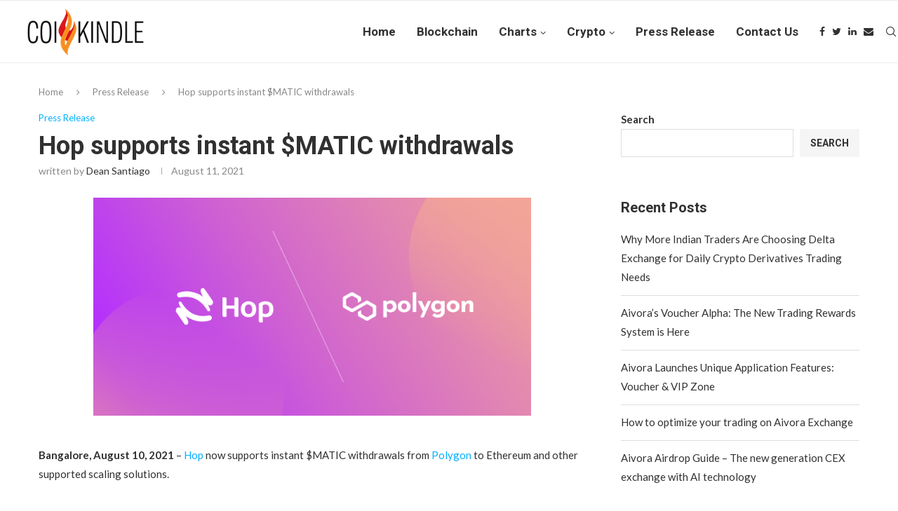

--- FILE ---
content_type: text/html; charset=UTF-8
request_url: https://coinkindle.org/hop-supports-instant-matic-withdrawals/
body_size: 35466
content:
<!DOCTYPE html>
<html lang="en-US" prefix="og: https://ogp.me/ns#">
<head>
    <meta charset="UTF-8">
    <meta http-equiv="X-UA-Compatible" content="IE=edge">
    <meta name="viewport" content="width=device-width, initial-scale=1">
    <link rel="profile" href="https://gmpg.org/xfn/11" />
	        <link rel="shortcut icon" href="https://coinkindle.org/wp-content/uploads/2022/02/Coinkindle-favicon.png" type="image/x-icon" />
        <link rel="apple-touch-icon" sizes="180x180" href="https://coinkindle.org/wp-content/uploads/2022/02/Coinkindle-favicon.png">
	    <link rel="alternate" type="application/rss+xml" title="Coin Kindle RSS Feed"
          href="https://coinkindle.org/feed/"/>
    <link rel="alternate" type="application/atom+xml" title="Coin Kindle Atom Feed"
          href="https://coinkindle.org/feed/atom/"/>
    <link rel="pingback" href="https://coinkindle.org/xmlrpc.php"/>
    <!--[if lt IE 9]>
	<script src="https://coinkindle.org/wp-content/themes/soledad/js/html5.js"></script>
	<![endif]-->
	<link rel='preconnect' href='https://fonts.googleapis.com' />
<link rel='preconnect' href='https://fonts.gstatic.com' />
<meta http-equiv='x-dns-prefetch-control' content='on'>
<link rel='dns-prefetch' href='//fonts.googleapis.com' />
<link rel='dns-prefetch' href='//fonts.gstatic.com' />
<link rel='dns-prefetch' href='//s.gravatar.com' />
<link rel='dns-prefetch' href='//www.google-analytics.com' />
	<style>img:is([sizes="auto" i], [sizes^="auto," i]) { contain-intrinsic-size: 3000px 1500px }</style>
	
<!-- Search Engine Optimization by Rank Math - https://rankmath.com/ -->
<title>Hop supports instant $MATIC withdrawals - Coin Kindle</title>
<meta name="description" content="Bangalore, August 10, 2021 – Hop now supports instant $MATIC withdrawals from Polygon to Ethereum and other supported scaling solutions. While the native"/>
<meta name="robots" content="follow, index, max-snippet:-1, max-video-preview:-1, max-image-preview:large"/>
<link rel="canonical" href="https://coinkindle.org/hop-supports-instant-matic-withdrawals/" />
<meta property="og:locale" content="en_US" />
<meta property="og:type" content="article" />
<meta property="og:title" content="Hop supports instant $MATIC withdrawals - Coin Kindle" />
<meta property="og:description" content="Bangalore, August 10, 2021 – Hop now supports instant $MATIC withdrawals from Polygon to Ethereum and other supported scaling solutions. While the native" />
<meta property="og:url" content="https://coinkindle.org/hop-supports-instant-matic-withdrawals/" />
<meta property="og:site_name" content="Coinkindle" />
<meta property="article:section" content="Press Release" />
<meta property="og:updated_time" content="2022-11-24T16:23:12+05:30" />
<meta property="og:image" content="https://coinkindle.org/wp-content/uploads/2021/08/Capture1.png" />
<meta property="og:image:secure_url" content="https://coinkindle.org/wp-content/uploads/2021/08/Capture1.png" />
<meta property="og:image:width" content="625" />
<meta property="og:image:height" content="315" />
<meta property="og:image:alt" content="Hop supports instant $MATIC withdrawals" />
<meta property="og:image:type" content="image/png" />
<meta property="article:published_time" content="2021-08-11T12:41:21+05:30" />
<meta property="article:modified_time" content="2022-11-24T16:23:12+05:30" />
<meta name="twitter:card" content="summary_large_image" />
<meta name="twitter:title" content="Hop supports instant $MATIC withdrawals - Coin Kindle" />
<meta name="twitter:description" content="Bangalore, August 10, 2021 – Hop now supports instant $MATIC withdrawals from Polygon to Ethereum and other supported scaling solutions. While the native" />
<meta name="twitter:image" content="https://coinkindle.org/wp-content/uploads/2021/08/Capture1.png" />
<meta name="twitter:label1" content="Written by" />
<meta name="twitter:data1" content="Dean Santiago" />
<meta name="twitter:label2" content="Time to read" />
<meta name="twitter:data2" content="2 minutes" />
<script type="application/ld+json" class="rank-math-schema">{"@context":"https://schema.org","@graph":[{"@type":["Person","Organization"],"@id":"https://coinkindle.org/#person","name":"Dell Frami"},{"@type":"WebSite","@id":"https://coinkindle.org/#website","url":"https://coinkindle.org","name":"Coinkindle","alternateName":"Coinkindle","publisher":{"@id":"https://coinkindle.org/#person"},"inLanguage":"en-US"},{"@type":"ImageObject","@id":"https://coinkindle.org/wp-content/uploads/2021/08/Capture1.png","url":"https://coinkindle.org/wp-content/uploads/2021/08/Capture1.png","width":"625","height":"315","caption":"Hop supports instant $MATIC withdrawals","inLanguage":"en-US"},{"@type":"BreadcrumbList","@id":"https://coinkindle.org/hop-supports-instant-matic-withdrawals/#breadcrumb","itemListElement":[{"@type":"ListItem","position":"1","item":{"@id":"https://coinkindle.org","name":"Home"}},{"@type":"ListItem","position":"2","item":{"@id":"https://coinkindle.org/hop-supports-instant-matic-withdrawals/","name":"Hop supports instant $MATIC withdrawals"}}]},{"@type":"WebPage","@id":"https://coinkindle.org/hop-supports-instant-matic-withdrawals/#webpage","url":"https://coinkindle.org/hop-supports-instant-matic-withdrawals/","name":"Hop supports instant $MATIC withdrawals - Coin Kindle","datePublished":"2021-08-11T12:41:21+05:30","dateModified":"2022-11-24T16:23:12+05:30","isPartOf":{"@id":"https://coinkindle.org/#website"},"primaryImageOfPage":{"@id":"https://coinkindle.org/wp-content/uploads/2021/08/Capture1.png"},"inLanguage":"en-US","breadcrumb":{"@id":"https://coinkindle.org/hop-supports-instant-matic-withdrawals/#breadcrumb"}},{"@type":"Person","@id":"https://coinkindle.org/author/dean-santiago/","name":"Dean Santiago","url":"https://coinkindle.org/author/dean-santiago/","image":{"@type":"ImageObject","@id":"https://coinkindle.org/wp-content/uploads/2022/10/Dean-Santiago-150x150.jpg","url":"https://coinkindle.org/wp-content/uploads/2022/10/Dean-Santiago-150x150.jpg","caption":"Dean Santiago","inLanguage":"en-US"}},{"@type":"BlogPosting","headline":"Hop supports instant $MATIC withdrawals - Coin Kindle","datePublished":"2021-08-11T12:41:21+05:30","dateModified":"2022-11-24T16:23:12+05:30","author":{"@id":"https://coinkindle.org/author/dean-santiago/","name":"Dean Santiago"},"publisher":{"@id":"https://coinkindle.org/#person"},"description":"Bangalore, August 10, 2021 \u2013 Hop now supports instant $MATIC withdrawals from Polygon to Ethereum and other supported scaling solutions. While the native","name":"Hop supports instant $MATIC withdrawals - Coin Kindle","@id":"https://coinkindle.org/hop-supports-instant-matic-withdrawals/#richSnippet","isPartOf":{"@id":"https://coinkindle.org/hop-supports-instant-matic-withdrawals/#webpage"},"image":{"@id":"https://coinkindle.org/wp-content/uploads/2021/08/Capture1.png"},"inLanguage":"en-US","mainEntityOfPage":{"@id":"https://coinkindle.org/hop-supports-instant-matic-withdrawals/#webpage"}}]}</script>
<!-- /Rank Math WordPress SEO plugin -->

<link rel='dns-prefetch' href='//fonts.googleapis.com' />
<link href='https://fonts.gstatic.com' crossorigin rel='preconnect' />
<link rel="alternate" type="application/rss+xml" title="Coin Kindle &raquo; Feed" href="https://coinkindle.org/feed/" />
<link rel="alternate" type="application/rss+xml" title="Coin Kindle &raquo; Comments Feed" href="https://coinkindle.org/comments/feed/" />

<style id='wp-emoji-styles-inline-css' type='text/css'>

	img.wp-smiley, img.emoji {
		display: inline !important;
		border: none !important;
		box-shadow: none !important;
		height: 1em !important;
		width: 1em !important;
		margin: 0 0.07em !important;
		vertical-align: -0.1em !important;
		background: none !important;
		padding: 0 !important;
	}
</style>
<link rel='stylesheet' id='wp-block-library-css' href='https://coinkindle.org/wp-includes/css/dist/block-library/style.min.css' type='text/css' media='all' />
<style id='wp-block-library-theme-inline-css' type='text/css'>
.wp-block-audio :where(figcaption){color:#555;font-size:13px;text-align:center}.is-dark-theme .wp-block-audio :where(figcaption){color:#ffffffa6}.wp-block-audio{margin:0 0 1em}.wp-block-code{border:1px solid #ccc;border-radius:4px;font-family:Menlo,Consolas,monaco,monospace;padding:.8em 1em}.wp-block-embed :where(figcaption){color:#555;font-size:13px;text-align:center}.is-dark-theme .wp-block-embed :where(figcaption){color:#ffffffa6}.wp-block-embed{margin:0 0 1em}.blocks-gallery-caption{color:#555;font-size:13px;text-align:center}.is-dark-theme .blocks-gallery-caption{color:#ffffffa6}:root :where(.wp-block-image figcaption){color:#555;font-size:13px;text-align:center}.is-dark-theme :root :where(.wp-block-image figcaption){color:#ffffffa6}.wp-block-image{margin:0 0 1em}.wp-block-pullquote{border-bottom:4px solid;border-top:4px solid;color:currentColor;margin-bottom:1.75em}.wp-block-pullquote cite,.wp-block-pullquote footer,.wp-block-pullquote__citation{color:currentColor;font-size:.8125em;font-style:normal;text-transform:uppercase}.wp-block-quote{border-left:.25em solid;margin:0 0 1.75em;padding-left:1em}.wp-block-quote cite,.wp-block-quote footer{color:currentColor;font-size:.8125em;font-style:normal;position:relative}.wp-block-quote:where(.has-text-align-right){border-left:none;border-right:.25em solid;padding-left:0;padding-right:1em}.wp-block-quote:where(.has-text-align-center){border:none;padding-left:0}.wp-block-quote.is-large,.wp-block-quote.is-style-large,.wp-block-quote:where(.is-style-plain){border:none}.wp-block-search .wp-block-search__label{font-weight:700}.wp-block-search__button{border:1px solid #ccc;padding:.375em .625em}:where(.wp-block-group.has-background){padding:1.25em 2.375em}.wp-block-separator.has-css-opacity{opacity:.4}.wp-block-separator{border:none;border-bottom:2px solid;margin-left:auto;margin-right:auto}.wp-block-separator.has-alpha-channel-opacity{opacity:1}.wp-block-separator:not(.is-style-wide):not(.is-style-dots){width:100px}.wp-block-separator.has-background:not(.is-style-dots){border-bottom:none;height:1px}.wp-block-separator.has-background:not(.is-style-wide):not(.is-style-dots){height:2px}.wp-block-table{margin:0 0 1em}.wp-block-table td,.wp-block-table th{word-break:normal}.wp-block-table :where(figcaption){color:#555;font-size:13px;text-align:center}.is-dark-theme .wp-block-table :where(figcaption){color:#ffffffa6}.wp-block-video :where(figcaption){color:#555;font-size:13px;text-align:center}.is-dark-theme .wp-block-video :where(figcaption){color:#ffffffa6}.wp-block-video{margin:0 0 1em}:root :where(.wp-block-template-part.has-background){margin-bottom:0;margin-top:0;padding:1.25em 2.375em}
</style>
<style id='classic-theme-styles-inline-css' type='text/css'>
/*! This file is auto-generated */
.wp-block-button__link{color:#fff;background-color:#32373c;border-radius:9999px;box-shadow:none;text-decoration:none;padding:calc(.667em + 2px) calc(1.333em + 2px);font-size:1.125em}.wp-block-file__button{background:#32373c;color:#fff;text-decoration:none}
</style>
<style id='global-styles-inline-css' type='text/css'>
:root{--wp--preset--aspect-ratio--square: 1;--wp--preset--aspect-ratio--4-3: 4/3;--wp--preset--aspect-ratio--3-4: 3/4;--wp--preset--aspect-ratio--3-2: 3/2;--wp--preset--aspect-ratio--2-3: 2/3;--wp--preset--aspect-ratio--16-9: 16/9;--wp--preset--aspect-ratio--9-16: 9/16;--wp--preset--color--black: #000000;--wp--preset--color--cyan-bluish-gray: #abb8c3;--wp--preset--color--white: #ffffff;--wp--preset--color--pale-pink: #f78da7;--wp--preset--color--vivid-red: #cf2e2e;--wp--preset--color--luminous-vivid-orange: #ff6900;--wp--preset--color--luminous-vivid-amber: #fcb900;--wp--preset--color--light-green-cyan: #7bdcb5;--wp--preset--color--vivid-green-cyan: #00d084;--wp--preset--color--pale-cyan-blue: #8ed1fc;--wp--preset--color--vivid-cyan-blue: #0693e3;--wp--preset--color--vivid-purple: #9b51e0;--wp--preset--gradient--vivid-cyan-blue-to-vivid-purple: linear-gradient(135deg,rgba(6,147,227,1) 0%,rgb(155,81,224) 100%);--wp--preset--gradient--light-green-cyan-to-vivid-green-cyan: linear-gradient(135deg,rgb(122,220,180) 0%,rgb(0,208,130) 100%);--wp--preset--gradient--luminous-vivid-amber-to-luminous-vivid-orange: linear-gradient(135deg,rgba(252,185,0,1) 0%,rgba(255,105,0,1) 100%);--wp--preset--gradient--luminous-vivid-orange-to-vivid-red: linear-gradient(135deg,rgba(255,105,0,1) 0%,rgb(207,46,46) 100%);--wp--preset--gradient--very-light-gray-to-cyan-bluish-gray: linear-gradient(135deg,rgb(238,238,238) 0%,rgb(169,184,195) 100%);--wp--preset--gradient--cool-to-warm-spectrum: linear-gradient(135deg,rgb(74,234,220) 0%,rgb(151,120,209) 20%,rgb(207,42,186) 40%,rgb(238,44,130) 60%,rgb(251,105,98) 80%,rgb(254,248,76) 100%);--wp--preset--gradient--blush-light-purple: linear-gradient(135deg,rgb(255,206,236) 0%,rgb(152,150,240) 100%);--wp--preset--gradient--blush-bordeaux: linear-gradient(135deg,rgb(254,205,165) 0%,rgb(254,45,45) 50%,rgb(107,0,62) 100%);--wp--preset--gradient--luminous-dusk: linear-gradient(135deg,rgb(255,203,112) 0%,rgb(199,81,192) 50%,rgb(65,88,208) 100%);--wp--preset--gradient--pale-ocean: linear-gradient(135deg,rgb(255,245,203) 0%,rgb(182,227,212) 50%,rgb(51,167,181) 100%);--wp--preset--gradient--electric-grass: linear-gradient(135deg,rgb(202,248,128) 0%,rgb(113,206,126) 100%);--wp--preset--gradient--midnight: linear-gradient(135deg,rgb(2,3,129) 0%,rgb(40,116,252) 100%);--wp--preset--font-size--small: 12px;--wp--preset--font-size--medium: 20px;--wp--preset--font-size--large: 32px;--wp--preset--font-size--x-large: 42px;--wp--preset--font-size--normal: 14px;--wp--preset--font-size--huge: 42px;--wp--preset--spacing--20: 0.44rem;--wp--preset--spacing--30: 0.67rem;--wp--preset--spacing--40: 1rem;--wp--preset--spacing--50: 1.5rem;--wp--preset--spacing--60: 2.25rem;--wp--preset--spacing--70: 3.38rem;--wp--preset--spacing--80: 5.06rem;--wp--preset--shadow--natural: 6px 6px 9px rgba(0, 0, 0, 0.2);--wp--preset--shadow--deep: 12px 12px 50px rgba(0, 0, 0, 0.4);--wp--preset--shadow--sharp: 6px 6px 0px rgba(0, 0, 0, 0.2);--wp--preset--shadow--outlined: 6px 6px 0px -3px rgba(255, 255, 255, 1), 6px 6px rgba(0, 0, 0, 1);--wp--preset--shadow--crisp: 6px 6px 0px rgba(0, 0, 0, 1);}:where(.is-layout-flex){gap: 0.5em;}:where(.is-layout-grid){gap: 0.5em;}body .is-layout-flex{display: flex;}.is-layout-flex{flex-wrap: wrap;align-items: center;}.is-layout-flex > :is(*, div){margin: 0;}body .is-layout-grid{display: grid;}.is-layout-grid > :is(*, div){margin: 0;}:where(.wp-block-columns.is-layout-flex){gap: 2em;}:where(.wp-block-columns.is-layout-grid){gap: 2em;}:where(.wp-block-post-template.is-layout-flex){gap: 1.25em;}:where(.wp-block-post-template.is-layout-grid){gap: 1.25em;}.has-black-color{color: var(--wp--preset--color--black) !important;}.has-cyan-bluish-gray-color{color: var(--wp--preset--color--cyan-bluish-gray) !important;}.has-white-color{color: var(--wp--preset--color--white) !important;}.has-pale-pink-color{color: var(--wp--preset--color--pale-pink) !important;}.has-vivid-red-color{color: var(--wp--preset--color--vivid-red) !important;}.has-luminous-vivid-orange-color{color: var(--wp--preset--color--luminous-vivid-orange) !important;}.has-luminous-vivid-amber-color{color: var(--wp--preset--color--luminous-vivid-amber) !important;}.has-light-green-cyan-color{color: var(--wp--preset--color--light-green-cyan) !important;}.has-vivid-green-cyan-color{color: var(--wp--preset--color--vivid-green-cyan) !important;}.has-pale-cyan-blue-color{color: var(--wp--preset--color--pale-cyan-blue) !important;}.has-vivid-cyan-blue-color{color: var(--wp--preset--color--vivid-cyan-blue) !important;}.has-vivid-purple-color{color: var(--wp--preset--color--vivid-purple) !important;}.has-black-background-color{background-color: var(--wp--preset--color--black) !important;}.has-cyan-bluish-gray-background-color{background-color: var(--wp--preset--color--cyan-bluish-gray) !important;}.has-white-background-color{background-color: var(--wp--preset--color--white) !important;}.has-pale-pink-background-color{background-color: var(--wp--preset--color--pale-pink) !important;}.has-vivid-red-background-color{background-color: var(--wp--preset--color--vivid-red) !important;}.has-luminous-vivid-orange-background-color{background-color: var(--wp--preset--color--luminous-vivid-orange) !important;}.has-luminous-vivid-amber-background-color{background-color: var(--wp--preset--color--luminous-vivid-amber) !important;}.has-light-green-cyan-background-color{background-color: var(--wp--preset--color--light-green-cyan) !important;}.has-vivid-green-cyan-background-color{background-color: var(--wp--preset--color--vivid-green-cyan) !important;}.has-pale-cyan-blue-background-color{background-color: var(--wp--preset--color--pale-cyan-blue) !important;}.has-vivid-cyan-blue-background-color{background-color: var(--wp--preset--color--vivid-cyan-blue) !important;}.has-vivid-purple-background-color{background-color: var(--wp--preset--color--vivid-purple) !important;}.has-black-border-color{border-color: var(--wp--preset--color--black) !important;}.has-cyan-bluish-gray-border-color{border-color: var(--wp--preset--color--cyan-bluish-gray) !important;}.has-white-border-color{border-color: var(--wp--preset--color--white) !important;}.has-pale-pink-border-color{border-color: var(--wp--preset--color--pale-pink) !important;}.has-vivid-red-border-color{border-color: var(--wp--preset--color--vivid-red) !important;}.has-luminous-vivid-orange-border-color{border-color: var(--wp--preset--color--luminous-vivid-orange) !important;}.has-luminous-vivid-amber-border-color{border-color: var(--wp--preset--color--luminous-vivid-amber) !important;}.has-light-green-cyan-border-color{border-color: var(--wp--preset--color--light-green-cyan) !important;}.has-vivid-green-cyan-border-color{border-color: var(--wp--preset--color--vivid-green-cyan) !important;}.has-pale-cyan-blue-border-color{border-color: var(--wp--preset--color--pale-cyan-blue) !important;}.has-vivid-cyan-blue-border-color{border-color: var(--wp--preset--color--vivid-cyan-blue) !important;}.has-vivid-purple-border-color{border-color: var(--wp--preset--color--vivid-purple) !important;}.has-vivid-cyan-blue-to-vivid-purple-gradient-background{background: var(--wp--preset--gradient--vivid-cyan-blue-to-vivid-purple) !important;}.has-light-green-cyan-to-vivid-green-cyan-gradient-background{background: var(--wp--preset--gradient--light-green-cyan-to-vivid-green-cyan) !important;}.has-luminous-vivid-amber-to-luminous-vivid-orange-gradient-background{background: var(--wp--preset--gradient--luminous-vivid-amber-to-luminous-vivid-orange) !important;}.has-luminous-vivid-orange-to-vivid-red-gradient-background{background: var(--wp--preset--gradient--luminous-vivid-orange-to-vivid-red) !important;}.has-very-light-gray-to-cyan-bluish-gray-gradient-background{background: var(--wp--preset--gradient--very-light-gray-to-cyan-bluish-gray) !important;}.has-cool-to-warm-spectrum-gradient-background{background: var(--wp--preset--gradient--cool-to-warm-spectrum) !important;}.has-blush-light-purple-gradient-background{background: var(--wp--preset--gradient--blush-light-purple) !important;}.has-blush-bordeaux-gradient-background{background: var(--wp--preset--gradient--blush-bordeaux) !important;}.has-luminous-dusk-gradient-background{background: var(--wp--preset--gradient--luminous-dusk) !important;}.has-pale-ocean-gradient-background{background: var(--wp--preset--gradient--pale-ocean) !important;}.has-electric-grass-gradient-background{background: var(--wp--preset--gradient--electric-grass) !important;}.has-midnight-gradient-background{background: var(--wp--preset--gradient--midnight) !important;}.has-small-font-size{font-size: var(--wp--preset--font-size--small) !important;}.has-medium-font-size{font-size: var(--wp--preset--font-size--medium) !important;}.has-large-font-size{font-size: var(--wp--preset--font-size--large) !important;}.has-x-large-font-size{font-size: var(--wp--preset--font-size--x-large) !important;}
:where(.wp-block-post-template.is-layout-flex){gap: 1.25em;}:where(.wp-block-post-template.is-layout-grid){gap: 1.25em;}
:where(.wp-block-columns.is-layout-flex){gap: 2em;}:where(.wp-block-columns.is-layout-grid){gap: 2em;}
:root :where(.wp-block-pullquote){font-size: 1.5em;line-height: 1.6;}
</style>
<link rel='stylesheet' id='penci-fonts-css' href='https://fonts.googleapis.com/css?family=PT+Serif%3A300%2C300italic%2C400%2C400italic%2C500%2C500italic%2C700%2C700italic%2C800%2C800italic%7CPlayfair+Display+SC%3A300%2C300italic%2C400%2C400italic%2C500%2C500italic%2C700%2C700italic%2C800%2C800italic%7CMontserrat%3A300%2C300italic%2C400%2C400italic%2C500%2C500italic%2C700%2C700italic%2C800%2C800italic%7CRoboto%3A300%2C300italic%2C400%2C400italic%2C500%2C500italic%2C700%2C700italic%2C800%2C800italic%7CLato%3A300%2C300italic%2C400%2C400italic%2C500%2C500italic%2C600%2C600italic%2C700%2C700italic%2C800%2C800italic%26subset%3Dlatin%2Ccyrillic%2Ccyrillic-ext%2Cgreek%2Cgreek-ext%2Clatin-ext&#038;display=swap' type='text/css' media='all' />
<link rel='stylesheet' id='penci-main-style-css' href='https://coinkindle.org/wp-content/themes/soledad/main.css' type='text/css' media='all' />
<link rel='stylesheet' id='penci-font-awesomeold-css' href='https://coinkindle.org/wp-content/themes/soledad/css/font-awesome.4.7.0.swap.min.css' type='text/css' media='all' />
<link rel='stylesheet' id='penci-font-iweather-css' href='https://coinkindle.org/wp-content/themes/soledad/css/weather-icon.swap.css' type='text/css' media='all' />
<link rel='stylesheet' id='penci_icon-css' href='https://coinkindle.org/wp-content/themes/soledad/css/penci-icon.css' type='text/css' media='all' />
<link rel='stylesheet' id='penci_style-css' href='https://coinkindle.org/wp-content/themes/soledad/style.css' type='text/css' media='all' />
<link rel='stylesheet' id='penci_social_counter-css' href='https://coinkindle.org/wp-content/themes/soledad/css/social-counter.css' type='text/css' media='all' />
<script type="text/javascript" src="https://coinkindle.org/wp-includes/js/jquery/jquery.min.js" id="jquery-core-js"></script>
<script type="text/javascript" src="https://coinkindle.org/wp-includes/js/jquery/jquery-migrate.min.js" id="jquery-migrate-js"></script>
<script type="text/javascript" id="whp3867front.js2292-js-extra">
/* <![CDATA[ */
var whp_local_data = {"add_url":"http:\/\/coinkindle.org\/wp-admin\/post-new.php?post_type=event","ajaxurl":"https:\/\/coinkindle.org\/wp-admin\/admin-ajax.php"};
/* ]]> */
</script>
<script type="text/javascript" src="https://coinkindle.org/wp-content/plugins/wp-security-hardening/modules/js/front.js" id="whp3867front.js2292-js"></script>
<link rel="https://api.w.org/" href="https://coinkindle.org/wp-json/" /><link rel="alternate" title="JSON" type="application/json" href="https://coinkindle.org/wp-json/wp/v2/posts/822" /><link rel="EditURI" type="application/rsd+xml" title="RSD" href="https://coinkindle.org/xmlrpc.php?rsd" />

<link rel='shortlink' href='https://coinkindle.org/?p=822' />
<link rel="alternate" title="oEmbed (JSON)" type="application/json+oembed" href="https://coinkindle.org/wp-json/oembed/1.0/embed?url=https%3A%2F%2Fcoinkindle.org%2Fhop-supports-instant-matic-withdrawals%2F" />
<link rel="alternate" title="oEmbed (XML)" type="text/xml+oembed" href="https://coinkindle.org/wp-json/oembed/1.0/embed?url=https%3A%2F%2Fcoinkindle.org%2Fhop-supports-instant-matic-withdrawals%2F&#038;format=xml" />
<!-- Google Tag Manager -->
<script data-rocketlazyloadscript='[data-uri]' ></script>
<!-- End Google Tag Manager --><!-- Google Tag Manager -->
<script data-rocketlazyloadscript='[data-uri]' ></script>
<!-- End Google Tag Manager --><style id="penci-custom-style" type="text/css">body{ --pcbg-cl: #fff; --pctext-cl: #313131; --pcborder-cl: #dedede; --pcheading-cl: #313131; --pcmeta-cl: #888888; --pcaccent-cl: #6eb48c; --pcbody-font: 'PT Serif', serif; --pchead-font: 'Raleway', sans-serif; --pchead-wei: bold; } body { --pchead-font: 'Roboto', sans-serif; } body { --pcbody-font: 'Lato', sans-serif; } p{ line-height: 1.8; } #navigation .menu > li > a, #navigation ul.menu ul.sub-menu li > a, .navigation ul.menu ul.sub-menu li > a, .penci-menu-hbg .menu li a, #sidebar-nav .menu li a { font-family: 'Roboto', sans-serif; font-weight: normal; } .penci-hide-tagupdated{ display: none !important; } body, .widget ul li a{ font-size: 15px; } .widget ul li, .post-entry, p, .post-entry p { font-size: 15px; line-height: 1.8; } body { --pchead-wei: 600; } .featured-area .penci-image-holder, .featured-area .penci-slider4-overlay, .featured-area .penci-slide-overlay .overlay-link, .featured-style-29 .featured-slider-overlay, .penci-slider38-overlay{ border-radius: ; -webkit-border-radius: ; } .penci-featured-content-right:before{ border-top-right-radius: ; border-bottom-right-radius: ; } .penci-flat-overlay .penci-slide-overlay .penci-mag-featured-content:before{ border-bottom-left-radius: ; border-bottom-right-radius: ; } .container-single .post-image{ border-radius: ; -webkit-border-radius: ; } .penci-mega-thumbnail .penci-image-holder{ border-radius: ; -webkit-border-radius: ; } #navigation .menu > li > a, #navigation ul.menu ul.sub-menu li > a, .navigation ul.menu ul.sub-menu li > a, .penci-menu-hbg .menu li a, #sidebar-nav .menu li a, #navigation .penci-megamenu .penci-mega-child-categories a, .navigation .penci-megamenu .penci-mega-child-categories a{ font-weight: 600; } #header .inner-header .container { padding:40px 0; } #logo a { max-width:330px; width: 100%; } @media only screen and (max-width: 960px) and (min-width: 768px){ #logo img{ max-width: 100%; } } body{ --pcaccent-cl: #00b0ff; } .penci-menuhbg-toggle:hover .lines-button:after, .penci-menuhbg-toggle:hover .penci-lines:before, .penci-menuhbg-toggle:hover .penci-lines:after,.tags-share-box.tags-share-box-s2 .post-share-plike,.penci-video_playlist .penci-playlist-title,.pencisc-column-2.penci-video_playlist .penci-video-nav .playlist-panel-item, .pencisc-column-1.penci-video_playlist .penci-video-nav .playlist-panel-item,.penci-video_playlist .penci-custom-scroll::-webkit-scrollbar-thumb, .pencisc-button, .post-entry .pencisc-button, .penci-dropcap-box, .penci-dropcap-circle, .penci-login-register input[type="submit"]:hover, .penci-ld .penci-ldin:before, .penci-ldspinner > div{ background: #00b0ff; } a, .post-entry .penci-portfolio-filter ul li a:hover, .penci-portfolio-filter ul li a:hover, .penci-portfolio-filter ul li.active a, .post-entry .penci-portfolio-filter ul li.active a, .penci-countdown .countdown-amount, .archive-box h1, .post-entry a, .container.penci-breadcrumb span a:hover, .post-entry blockquote:before, .post-entry blockquote cite, .post-entry blockquote .author, .wpb_text_column blockquote:before, .wpb_text_column blockquote cite, .wpb_text_column blockquote .author, .penci-pagination a:hover, ul.penci-topbar-menu > li a:hover, div.penci-topbar-menu > ul > li a:hover, .penci-recipe-heading a.penci-recipe-print,.penci-review-metas .penci-review-btnbuy, .main-nav-social a:hover, .widget-social .remove-circle a:hover i, .penci-recipe-index .cat > a.penci-cat-name, #bbpress-forums li.bbp-body ul.forum li.bbp-forum-info a:hover, #bbpress-forums li.bbp-body ul.topic li.bbp-topic-title a:hover, #bbpress-forums li.bbp-body ul.forum li.bbp-forum-info .bbp-forum-content a, #bbpress-forums li.bbp-body ul.topic p.bbp-topic-meta a, #bbpress-forums .bbp-breadcrumb a:hover, #bbpress-forums .bbp-forum-freshness a:hover, #bbpress-forums .bbp-topic-freshness a:hover, #buddypress ul.item-list li div.item-title a, #buddypress ul.item-list li h4 a, #buddypress .activity-header a:first-child, #buddypress .comment-meta a:first-child, #buddypress .acomment-meta a:first-child, div.bbp-template-notice a:hover, .penci-menu-hbg .menu li a .indicator:hover, .penci-menu-hbg .menu li a:hover, #sidebar-nav .menu li a:hover, .penci-rlt-popup .rltpopup-meta .rltpopup-title:hover, .penci-video_playlist .penci-video-playlist-item .penci-video-title:hover, .penci_list_shortcode li:before, .penci-dropcap-box-outline, .penci-dropcap-circle-outline, .penci-dropcap-regular, .penci-dropcap-bold{ color: #00b0ff; } .penci-home-popular-post ul.slick-dots li button:hover, .penci-home-popular-post ul.slick-dots li.slick-active button, .post-entry blockquote .author span:after, .error-image:after, .error-404 .go-back-home a:after, .penci-header-signup-form, .woocommerce span.onsale, .woocommerce #respond input#submit:hover, .woocommerce a.button:hover, .woocommerce button.button:hover, .woocommerce input.button:hover, .woocommerce nav.woocommerce-pagination ul li span.current, .woocommerce div.product .entry-summary div[itemprop="description"]:before, .woocommerce div.product .entry-summary div[itemprop="description"] blockquote .author span:after, .woocommerce div.product .woocommerce-tabs #tab-description blockquote .author span:after, .woocommerce #respond input#submit.alt:hover, .woocommerce a.button.alt:hover, .woocommerce button.button.alt:hover, .woocommerce input.button.alt:hover, .pcheader-icon.shoping-cart-icon > a > span, #penci-demobar .buy-button, #penci-demobar .buy-button:hover, .penci-recipe-heading a.penci-recipe-print:hover,.penci-review-metas .penci-review-btnbuy:hover, .penci-review-process span, .penci-review-score-total, #navigation.menu-style-2 ul.menu ul.sub-menu:before, #navigation.menu-style-2 .menu ul ul.sub-menu:before, .penci-go-to-top-floating, .post-entry.blockquote-style-2 blockquote:before, #bbpress-forums #bbp-search-form .button, #bbpress-forums #bbp-search-form .button:hover, .wrapper-boxed .bbp-pagination-links span.current, #bbpress-forums #bbp_reply_submit:hover, #bbpress-forums #bbp_topic_submit:hover,#main .bbp-login-form .bbp-submit-wrapper button[type="submit"]:hover, #buddypress .dir-search input[type=submit], #buddypress .groups-members-search input[type=submit], #buddypress button:hover, #buddypress a.button:hover, #buddypress a.button:focus, #buddypress input[type=button]:hover, #buddypress input[type=reset]:hover, #buddypress ul.button-nav li a:hover, #buddypress ul.button-nav li.current a, #buddypress div.generic-button a:hover, #buddypress .comment-reply-link:hover, #buddypress input[type=submit]:hover, #buddypress div.pagination .pagination-links .current, #buddypress div.item-list-tabs ul li.selected a, #buddypress div.item-list-tabs ul li.current a, #buddypress div.item-list-tabs ul li a:hover, #buddypress table.notifications thead tr, #buddypress table.notifications-settings thead tr, #buddypress table.profile-settings thead tr, #buddypress table.profile-fields thead tr, #buddypress table.wp-profile-fields thead tr, #buddypress table.messages-notices thead tr, #buddypress table.forum thead tr, #buddypress input[type=submit] { background-color: #00b0ff; } .penci-pagination ul.page-numbers li span.current, #comments_pagination span { color: #fff; background: #00b0ff; border-color: #00b0ff; } .footer-instagram h4.footer-instagram-title > span:before, .woocommerce nav.woocommerce-pagination ul li span.current, .penci-pagination.penci-ajax-more a.penci-ajax-more-button:hover, .penci-recipe-heading a.penci-recipe-print:hover,.penci-review-metas .penci-review-btnbuy:hover, .home-featured-cat-content.style-14 .magcat-padding:before, .wrapper-boxed .bbp-pagination-links span.current, #buddypress .dir-search input[type=submit], #buddypress .groups-members-search input[type=submit], #buddypress button:hover, #buddypress a.button:hover, #buddypress a.button:focus, #buddypress input[type=button]:hover, #buddypress input[type=reset]:hover, #buddypress ul.button-nav li a:hover, #buddypress ul.button-nav li.current a, #buddypress div.generic-button a:hover, #buddypress .comment-reply-link:hover, #buddypress input[type=submit]:hover, #buddypress div.pagination .pagination-links .current, #buddypress input[type=submit], form.pc-searchform.penci-hbg-search-form input.search-input:hover, form.pc-searchform.penci-hbg-search-form input.search-input:focus, .penci-dropcap-box-outline, .penci-dropcap-circle-outline { border-color: #00b0ff; } .woocommerce .woocommerce-error, .woocommerce .woocommerce-info, .woocommerce .woocommerce-message { border-top-color: #00b0ff; } .penci-slider ol.penci-control-nav li a.penci-active, .penci-slider ol.penci-control-nav li a:hover, .penci-related-carousel .owl-dot.active span, .penci-owl-carousel-slider .owl-dot.active span{ border-color: #00b0ff; background-color: #00b0ff; } .woocommerce .woocommerce-message:before, .woocommerce form.checkout table.shop_table .order-total .amount, .woocommerce ul.products li.product .price ins, .woocommerce ul.products li.product .price, .woocommerce div.product p.price ins, .woocommerce div.product span.price ins, .woocommerce div.product p.price, .woocommerce div.product .entry-summary div[itemprop="description"] blockquote:before, .woocommerce div.product .woocommerce-tabs #tab-description blockquote:before, .woocommerce div.product .entry-summary div[itemprop="description"] blockquote cite, .woocommerce div.product .entry-summary div[itemprop="description"] blockquote .author, .woocommerce div.product .woocommerce-tabs #tab-description blockquote cite, .woocommerce div.product .woocommerce-tabs #tab-description blockquote .author, .woocommerce div.product .product_meta > span a:hover, .woocommerce div.product .woocommerce-tabs ul.tabs li.active, .woocommerce ul.cart_list li .amount, .woocommerce ul.product_list_widget li .amount, .woocommerce table.shop_table td.product-name a:hover, .woocommerce table.shop_table td.product-price span, .woocommerce table.shop_table td.product-subtotal span, .woocommerce-cart .cart-collaterals .cart_totals table td .amount, .woocommerce .woocommerce-info:before, .woocommerce div.product span.price, .penci-container-inside.penci-breadcrumb span a:hover { color: #00b0ff; } .standard-content .penci-more-link.penci-more-link-button a.more-link, .penci-readmore-btn.penci-btn-make-button a, .penci-featured-cat-seemore.penci-btn-make-button a{ background-color: #00b0ff; color: #fff; } .penci-vernav-toggle:before{ border-top-color: #00b0ff; color: #fff; } .headline-title { background-color: #00b0ff; } .headline-title.nticker-style-2:after, .headline-title.nticker-style-4:after{ border-color: #00b0ff; } a.penci-topbar-post-title:hover { color: #00b0ff; } ul.penci-topbar-menu > li a:hover, div.penci-topbar-menu > ul > li a:hover { color: #00b0ff; } .penci-topbar-social a:hover { color: #00b0ff; } #penci-login-popup:before{ opacity: ; } @media only screen and (min-width: 961px){#navigation,.sticky-wrapper:not( .is-sticky ) #navigation, #navigation.sticky:not(.sticky-active){ height: 90px !important; }#navigation .menu > li > a,.main-nav-social,#navigation.sticky:not(.sticky-active) .menu > li > a, #navigation.sticky:not(.sticky-active) .main-nav-social, .sticky-wrapper:not( .is-sticky ) #navigation .menu>li>a,.sticky-wrapper:not( .is-sticky ) .main-nav-social{ line-height: 88px !important; height: 89px !important; }#navigation.sticky:not(.sticky-active) ul.menu > li > a:before, #navigation.sticky:not(.sticky-active) .menu > ul > li > a:before, .sticky-wrapper:not( .is-sticky ) #navigation ul.menu > li > a:before,.sticky-wrapper:not( .is-sticky ) #navigation .menu > ul > li > a:before{ bottom: calc( 90px/2 - 19px ) !important; }.top-search-classes a.cart-contents, .pcheader-icon > a, #navigation.sticky:not(.sticky-active) .pcheader-icon > a,.sticky-wrapper:not( .is-sticky ) .pcheader-icon > a{ height: 88px !important;line-height: 88px !important; }.penci-header-builder .pcheader-icon > a, .penci-header-builder .penci-menuhbg-toggle, .penci-header-builder .top-search-classes a.cart-contents, .penci-header-builder .top-search-classes > a{ height: auto !important; line-height: unset !important; }.pcheader-icon.shoping-cart-icon > a > span, #navigation.sticky:not(.sticky-active) .pcheader-icon.shoping-cart-icon > a > span, .sticky-wrapper:not( .is-sticky ) .pcheader-icon.shoping-cart-icon > a > span{ top: calc( 90px/2 - 18px ) !important; }.penci-menuhbg-toggle, .show-search, .show-search form.pc-searchform input.search-input, #navigation.sticky:not(.sticky-active) .penci-menuhbg-toggle, #navigation.sticky:not(.sticky-active) .show-search, #navigation.sticky:not(.sticky-active) .show-search form.pc-searchform input.search-input, .sticky-wrapper:not( .is-sticky ) #navigation .penci-menuhbg-toggle,.sticky-wrapper:not( .is-sticky ) #navigation .show-search, .sticky-wrapper:not( .is-sticky ) .show-search form.pc-searchform input.search-input{ height: 88px !important; }#navigation.sticky:not(.sticky-active) .show-search a.close-search, .sticky-wrapper:not( .is-sticky ) .show-search a.close-search{ height: 90px !important;line-height: 90px !important; }#navigation #logo img, #navigation.sticky:not(.sticky-active).header-6 #logo img, #navigation.header-6 #logo img{ max-height: 90px; }body.rtl #navigation.sticky:not(.sticky-active) ul.menu > li > .sub-menu, body.rtl #navigation.header-6.sticky:not(.sticky-active) ul.menu > li > .sub-menu, body.rtl #navigation.header-6.sticky:not(.sticky-active) .menu > ul > li > .sub-menu, body.rtl #navigation.header-10.sticky:not(.sticky-active) ul.menu > li > .sub-menu, body.rtl #navigation.header-10.sticky:not(.sticky-active) .menu > ul > li > .sub-menu, body.rtl #navigation.header-11.sticky:not(.sticky-active) ul.menu > li > .sub-menu, body.rtl #navigation.header-11.sticky:not(.sticky-active) .menu > ul > li > .sub-menu, body.rtl #navigation-sticky-wrapper:not(.is-sticky) #navigation ul.menu > li > .sub-menu, body.rtl #navigation-sticky-wrapper:not(.is-sticky) #navigation.header-6 ul.menu > li > .sub-menu, body.rtl #navigation-sticky-wrapper:not(.is-sticky) #navigation.header-6 .menu > ul > li > .sub-menu, body.rtl #navigation-sticky-wrapper:not(.is-sticky) #navigation.header-10 ul.menu > li > .sub-menu, body.rtl #navigation-sticky-wrapper:not(.is-sticky) #navigation.header-10 .menu > ul > li > .sub-menu, body.rtl #navigation-sticky-wrapper:not(.is-sticky) #navigation.header-11 ul.menu > li > .sub-menu, body.rtl #navigation-sticky-wrapper:not(.is-sticky) #navigation.header-11 .menu > ul > li > .sub-menu{ top: 89px; }#navigation.header-10.sticky:not(.sticky-active):not(.penci-logo-overflow) #logo img, #navigation.header-11.sticky:not(.sticky-active):not(.penci-logo-overflow) #logo img, .sticky-wrapper:not( .is-sticky ) #navigation.header-10:not( .penci-logo-overflow ) #logo img, .sticky-wrapper:not( .is-sticky ) #navigation.header-11:not( .penci-logo-overflow ) #logo img { max-height: 90px; }.sticky-wrapper:not( .is-sticky ) #navigation.header-6.menu-item-padding,#navigation.header-6.menu-item-padding.sticky:not(.sticky-active).sticky-wrapper:not( .is-sticky ) #navigation.header-6.menu-item-padding ul.menu > li > a, #navigation.header-6.menu-item-padding.sticky:not(.sticky-active) ul.menu > li > a{ height: 90px; }}@media only screen and (min-width: 961px){.sticky-wrapper.is-sticky #navigation, .is-sticky #navigation.menu-item-padding,.is-sticky #navigation.menu-item-padding, #navigation.sticky-active,#navigation.sticky-active.menu-item-padding,#navigation.sticky-active.menu-item-padding{ height: 60px !important; }.sticky-wrapper.is-sticky #navigation .menu>li>a,.sticky-wrapper.is-sticky .main-nav-social, #navigation.sticky-active .menu > li > a, #navigation.sticky-active .main-nav-social{ line-height: 58px !important; height: 58px !important; }#navigation.sticky-active.header-10.menu-item-padding ul.menu > li > a, .is-sticky #navigation.header-10.menu-item-padding ul.menu > li > a,#navigation.sticky-active.header-11.menu-item-padding ul.menu > li > a, .is-sticky #navigation.header-11.menu-item-padding ul.menu > li > a,#navigation.sticky-active.header-1.menu-item-padding ul.menu > li > a, .is-sticky #navigation.header-1.menu-item-padding ul.menu > li > a,#navigation.sticky-active.header-4.menu-item-padding ul.menu > li > a, .is-sticky #navigation.header-4.menu-item-padding ul.menu > li > a,#navigation.sticky-active.header-7.menu-item-padding ul.menu > li > a, .is-sticky #navigation.header-7.menu-item-padding ul.menu > li > a,#navigation.sticky-active.header-6.menu-item-padding ul.menu > li > a, .is-sticky #navigation.header-6.menu-item-padding ul.menu > li > a,#navigation.sticky-active.header-9.menu-item-padding ul.menu > li > a, .is-sticky #navigation.header-9.menu-item-padding ul.menu > li > a,#navigation.sticky-active.header-2.menu-item-padding ul.menu > li > a, .is-sticky #navigation.header-2.menu-item-padding ul.menu > li > a,#navigation.sticky-active.header-3.menu-item-padding ul.menu > li > a, .is-sticky #navigation.header-3.menu-item-padding ul.menu > li > a,#navigation.sticky-active.header-5.menu-item-padding ul.menu > li > a, .is-sticky #navigation.header-5.menu-item-padding ul.menu > li > a,#navigation.sticky-active.header-8.menu-item-padding ul.menu > li > a, .is-sticky #navigation.header-8.menu-item-padding ul.menu > li > a{ height: 60px !important; line-height: 60px !important; }.is-sticky .top-search-classes a.cart-contents, #navigation.sticky-active .main-nav-social, #navigation.sticky-active .pcheader-icon > a, .is-sticky .main-nav-social,.is-sticky .pcheader-icon > a,#navigation.sticky-active .penci-menuhbg-toggle, .sticky-wrapper.is-sticky #navigation .penci-menuhbg-toggle,#navigation.sticky-active .show-search, #navigation.sticky-active .show-search form.pc-searchform input.search-input, .sticky-wrapper.is-sticky .show-search, .sticky-wrapper.is-sticky .show-search form.pc-searchform input.search-input,#navigation.sticky-active .show-search a.close-search, .sticky-wrapper.is-sticky .show-search a.close-search{ height: 58px !important; line-height: 58px !important; }#navigation.sticky-active.header-6 #logo img, .is-sticky #navigation.header-6 #logo img{ max-height: 60px; }#navigation.sticky-active .pcheader-icon.shoping-cart-icon > a > span, .sticky-wrapper.is-sticky .pcheader-icon.shoping-cart-icon > a > span{ top: calc( 60px/2 - 18px ) !important; }#navigation.sticky-active ul.menu > li > a:before, #navigation.sticky-active .menu > ul > li > a:before, .sticky-wrapper.is-sticky #navigation ul.menu > li > a:before, .sticky-wrapper.is-sticky #navigation .menu > ul > li > a:before{ bottom: calc( 60px/2 - 19px ) !important; }body.rtl #navigation.sticky-active ul.menu > li > .sub-menu, body.rtl #navigation-sticky-wrapper.is-sticky #navigation ul.menu > li > .sub-menu,body.rtl #navigation.sticky-active.header-6 ul.menu > li > .sub-menu, body.rtl #navigation-sticky-wrapper.is-sticky #navigation.header-6 ul.menu > li > .sub-menu,body.rtl #navigation.sticky-active.header-6 .menu > ul > li > .sub-menu, body.rtl #navigation-sticky-wrapper.is-sticky #navigation.header-6 .menu > ul > li > .sub-menu,body.rtl #navigation.sticky-active.header-10 ul.menu > li > .sub-menu, body.rtl #navigation-sticky-wrapper.is-sticky #navigation.header-10 ul.menu > li > .sub-menu,body.rtl #navigation.sticky-active.header-10 .menu > ul > li > .sub-menu, body.rtl #navigation-sticky-wrapper.is-sticky #navigation.header-10 .menu > ul > li > .sub-menu,body.rtl #navigation.sticky-active.header-11 ul.menu > li > .sub-menu, body.rtl #navigation-sticky-wrapper.is-sticky #navigation.header-11 ul.menu > li > .sub-menu,body.rtl #navigation.sticky-active.header-11 .menu > ul > li > .sub-menu, body.rtl #navigation-sticky-wrapper.is-sticky #navigation.header-11 .menu > ul > li > .sub-menu{ top: 59px; }#navigation.sticky-active.header-10:not(.penci-logo-overflow) #logo img, #navigation.sticky-active.header-11:not(.penci-logo-overflow) #logo img, .is-sticky #navigation.header-10:not( .penci-logo-overflow ) #logo img, .is-sticky #navigation.header-11:not( .penci-logo-overflow ) #logo img { max-height: 60px; }} #navigation .menu > li > a:hover, #navigation .menu li.current-menu-item > a, #navigation .menu > li.current_page_item > a, #navigation .menu > li:hover > a, #navigation .menu > li.current-menu-ancestor > a, #navigation .menu > li.current-menu-item > a, #navigation .menu .sub-menu li a:hover, #navigation .menu .sub-menu li.current-menu-item > a, #navigation .sub-menu li:hover > a { color: #00b0ff; } #navigation ul.menu > li > a:before, #navigation .menu > ul > li > a:before { background: #00b0ff; } #navigation .penci-megamenu .penci-mega-child-categories a.cat-active, #navigation .menu .penci-megamenu .penci-mega-child-categories a:hover, #navigation .menu .penci-megamenu .penci-mega-latest-posts .penci-mega-post a:hover { color: #00b0ff; } #navigation .penci-megamenu .penci-mega-thumbnail .mega-cat-name { background: #00b0ff; } #navigation .menu > li > a, #navigation ul.menu ul.sub-menu li > a, .navigation ul.menu ul.sub-menu li > a, #navigation .penci-megamenu .penci-mega-child-categories a, .navigation .penci-megamenu .penci-mega-child-categories a{ text-transform: none; } #navigation .penci-megamenu .post-mega-title a{ text-transform: uppercase; } #navigation ul.menu > li > a, #navigation .menu > ul > li > a { font-size: 17px; } #navigation ul.menu ul.sub-menu li > a, #navigation .penci-megamenu .penci-mega-child-categories a, #navigation .penci-megamenu .post-mega-title a, #navigation .menu ul ul.sub-menu li a { font-size: 14px; } #navigation .penci-megamenu .post-mega-title a, .navigation .penci-megamenu .penci-content-megamenu .penci-mega-latest-posts .penci-mega-post a{ font-size:14px; } #navigation .penci-megamenu .penci-mega-child-categories a, .pc-builder-element.pc-main-menu .navigation .menu li .penci-mega-child-categories a{ font-size: 14px; } #navigation .penci-megamenu .post-mega-title a, .navigation .penci-megamenu .penci-content-megamenu .penci-mega-latest-posts .penci-mega-post a{ text-transform: none; } #navigation .menu .sub-menu li a:hover, #navigation .menu .sub-menu li.current-menu-item > a, #navigation .sub-menu li:hover > a { color: #00b0ff; } #navigation.menu-style-2 ul.menu ul.sub-menu:before, #navigation.menu-style-2 .menu ul ul.sub-menu:before { background-color: #00b0ff; } .penci-header-signup-form { padding-top: px; padding-bottom: px; } .penci-header-signup-form { background-color: #00b0ff; } .header-social a:hover i, .main-nav-social a:hover, .penci-menuhbg-toggle:hover .lines-button:after, .penci-menuhbg-toggle:hover .penci-lines:before, .penci-menuhbg-toggle:hover .penci-lines:after { color: #00b0ff; } #sidebar-nav .menu li a:hover, .header-social.sidebar-nav-social a:hover i, #sidebar-nav .menu li a .indicator:hover, #sidebar-nav .menu .sub-menu li a .indicator:hover{ color: #00b0ff; } #sidebar-nav-logo:before{ background-color: #00b0ff; } .penci-slide-overlay .overlay-link, .penci-slider38-overlay, .penci-flat-overlay .penci-slide-overlay .penci-mag-featured-content:before { opacity: ; } .penci-item-mag:hover .penci-slide-overlay .overlay-link, .featured-style-38 .item:hover .penci-slider38-overlay, .penci-flat-overlay .penci-item-mag:hover .penci-slide-overlay .penci-mag-featured-content:before { opacity: ; } .penci-featured-content .featured-slider-overlay { opacity: ; } .featured-style-29 .featured-slider-overlay { opacity: ; } .penci-standard-cat .cat > a.penci-cat-name { color: #00b0ff; } .penci-standard-cat .cat:before, .penci-standard-cat .cat:after { background-color: #00b0ff; } .standard-content .penci-post-box-meta .penci-post-share-box a:hover, .standard-content .penci-post-box-meta .penci-post-share-box a.liked { color: #00b0ff; } .header-standard .post-entry a:hover, .header-standard .author-post span a:hover, .standard-content a, .standard-content .post-entry a, .standard-post-entry a.more-link:hover, .penci-post-box-meta .penci-box-meta a:hover, .standard-content .post-entry blockquote:before, .post-entry blockquote cite, .post-entry blockquote .author, .standard-content-special .author-quote span, .standard-content-special .format-post-box .post-format-icon i, .standard-content-special .format-post-box .dt-special a:hover, .standard-content .penci-more-link a.more-link, .standard-content .penci-post-box-meta .penci-box-meta a:hover { color: #00b0ff; } .standard-content .penci-more-link.penci-more-link-button a.more-link{ background-color: #00b0ff; color: #fff; } .standard-content-special .author-quote span:before, .standard-content-special .author-quote span:after, .standard-content .post-entry ul li:before, .post-entry blockquote .author span:after, .header-standard:after { background-color: #00b0ff; } .penci-more-link a.more-link:before, .penci-more-link a.more-link:after { border-color: #00b0ff; } .penci-grid li .item h2 a, .penci-masonry .item-masonry h2 a, .grid-mixed .mixed-detail h2 a, .overlay-header-box .overlay-title a { text-transform: none; } .penci-grid li .item h2 a, .penci-masonry .item-masonry h2 a { } .penci-featured-infor .cat a.penci-cat-name, .penci-grid .cat a.penci-cat-name, .penci-masonry .cat a.penci-cat-name, .penci-featured-infor .cat a.penci-cat-name { color: #00b0ff; } .penci-featured-infor .cat a.penci-cat-name:after, .penci-grid .cat a.penci-cat-name:after, .penci-masonry .cat a.penci-cat-name:after, .penci-featured-infor .cat a.penci-cat-name:after{ border-color: #00b0ff; } .penci-post-share-box a.liked, .penci-post-share-box a:hover { color: #00b0ff; } .overlay-post-box-meta .overlay-share a:hover, .overlay-author a:hover, .penci-grid .standard-content-special .format-post-box .dt-special a:hover, .grid-post-box-meta span a:hover, .grid-post-box-meta span a.comment-link:hover, .penci-grid .standard-content-special .author-quote span, .penci-grid .standard-content-special .format-post-box .post-format-icon i, .grid-mixed .penci-post-box-meta .penci-box-meta a:hover { color: #00b0ff; } .penci-grid .standard-content-special .author-quote span:before, .penci-grid .standard-content-special .author-quote span:after, .grid-header-box:after, .list-post .header-list-style:after { background-color: #00b0ff; } .penci-grid .post-box-meta span:after, .penci-masonry .post-box-meta span:after { border-color: #00b0ff; } .penci-readmore-btn.penci-btn-make-button a{ background-color: #00b0ff; color: #fff; } .penci-grid li.typography-style .overlay-typography { opacity: ; } .penci-grid li.typography-style:hover .overlay-typography { opacity: ; } .penci-grid li.typography-style .item .main-typography h2 a:hover { color: #00b0ff; } .penci-grid li.typography-style .grid-post-box-meta span a:hover { color: #00b0ff; } .overlay-header-box .cat > a.penci-cat-name:hover { color: #00b0ff; } .penci-sidebar-content.style-7 .penci-border-arrow .inner-arrow:before, .penci-sidebar-content.style-9 .penci-border-arrow .inner-arrow:before { background-color: #00b0ff; } .penci-video_playlist .penci-video-playlist-item .penci-video-title:hover,.widget ul.side-newsfeed li .side-item .side-item-text h4 a:hover, .widget a:hover, .penci-sidebar-content .widget-social a:hover span, .widget-social a:hover span, .penci-tweets-widget-content .icon-tweets, .penci-tweets-widget-content .tweet-intents a, .penci-tweets-widget-content .tweet-intents span:after, .widget-social.remove-circle a:hover i , #wp-calendar tbody td a:hover, .penci-video_playlist .penci-video-playlist-item .penci-video-title:hover, .widget ul.side-newsfeed li .side-item .side-item-text .side-item-meta a:hover{ color: #00b0ff; } .widget .tagcloud a:hover, .widget-social a:hover i, .widget input[type="submit"]:hover,.penci-user-logged-in .penci-user-action-links a:hover,.penci-button:hover, .widget button[type="submit"]:hover { color: #fff; background-color: #00b0ff; border-color: #00b0ff; } .about-widget .about-me-heading:before { border-color: #00b0ff; } .penci-tweets-widget-content .tweet-intents-inner:before, .penci-tweets-widget-content .tweet-intents-inner:after, .pencisc-column-1.penci-video_playlist .penci-video-nav .playlist-panel-item, .penci-video_playlist .penci-custom-scroll::-webkit-scrollbar-thumb, .penci-video_playlist .penci-playlist-title { background-color: #00b0ff; } .penci-owl-carousel.penci-tweets-slider .owl-dots .owl-dot.active span, .penci-owl-carousel.penci-tweets-slider .owl-dots .owl-dot:hover span { border-color: #00b0ff; background-color: #00b0ff; } .footer-subscribe .widget .mc4wp-form input[type="submit"]:hover { background-color: #00b0ff; } .footer-widget-wrapper .widget .widget-title { text-align: center; } .footer-widget-wrapper .penci-tweets-widget-content .icon-tweets, .footer-widget-wrapper .penci-tweets-widget-content .tweet-intents a, .footer-widget-wrapper .penci-tweets-widget-content .tweet-intents span:after, .footer-widget-wrapper .widget ul.side-newsfeed li .side-item .side-item-text h4 a:hover, .footer-widget-wrapper .widget a:hover, .footer-widget-wrapper .widget-social a:hover span, .footer-widget-wrapper a:hover, .footer-widget-wrapper .widget-social.remove-circle a:hover i, .footer-widget-wrapper .widget ul.side-newsfeed li .side-item .side-item-text .side-item-meta a:hover{ color: #00b0ff; } .footer-widget-wrapper .widget .tagcloud a:hover, .footer-widget-wrapper .widget-social a:hover i, .footer-widget-wrapper .mc4wp-form input[type="submit"]:hover, .footer-widget-wrapper .widget input[type="submit"]:hover,.footer-widget-wrapper .penci-user-logged-in .penci-user-action-links a:hover, .footer-widget-wrapper .widget button[type="submit"]:hover { color: #fff; background-color: #00b0ff; border-color: #00b0ff; } .footer-widget-wrapper .about-widget .about-me-heading:before { border-color: #00b0ff; } .footer-widget-wrapper .penci-tweets-widget-content .tweet-intents-inner:before, .footer-widget-wrapper .penci-tweets-widget-content .tweet-intents-inner:after { background-color: #00b0ff; } .footer-widget-wrapper .penci-owl-carousel.penci-tweets-slider .owl-dots .owl-dot.active span, .footer-widget-wrapper .penci-owl-carousel.penci-tweets-slider .owl-dots .owl-dot:hover span { border-color: #00b0ff; background: #00b0ff; } ul.footer-socials li a:hover i { background-color: #00b0ff; border-color: #00b0ff; } ul.footer-socials li a:hover span { color: #00b0ff; } .footer-socials-section, .penci-footer-social-moved{ border-color: #212121; } #footer-section, .penci-footer-social-moved{ background-color: #111111; } #footer-section .footer-menu li a:hover { color: #00b0ff; } .penci-go-to-top-floating { background-color: #00b0ff; } #footer-section a { color: #00b0ff; } .comment-content a, .container-single .post-entry a, .container-single .format-post-box .dt-special a:hover, .container-single .author-quote span, .container-single .author-post span a:hover, .post-entry blockquote:before, .post-entry blockquote cite, .post-entry blockquote .author, .wpb_text_column blockquote:before, .wpb_text_column blockquote cite, .wpb_text_column blockquote .author, .post-pagination a:hover, .author-content h5 a:hover, .author-content .author-social:hover, .item-related h3 a:hover, .container-single .format-post-box .post-format-icon i, .container.penci-breadcrumb.single-breadcrumb span a:hover, .penci_list_shortcode li:before, .penci-dropcap-box-outline, .penci-dropcap-circle-outline, .penci-dropcap-regular, .penci-dropcap-bold, .header-standard .post-box-meta-single .author-post span a:hover{ color: #00b0ff; } .container-single .standard-content-special .format-post-box, ul.slick-dots li button:hover, ul.slick-dots li.slick-active button, .penci-dropcap-box-outline, .penci-dropcap-circle-outline { border-color: #00b0ff; } ul.slick-dots li button:hover, ul.slick-dots li.slick-active button, #respond h3.comment-reply-title span:before, #respond h3.comment-reply-title span:after, .post-box-title:before, .post-box-title:after, .container-single .author-quote span:before, .container-single .author-quote span:after, .post-entry blockquote .author span:after, .post-entry blockquote .author span:before, .post-entry ul li:before, #respond #submit:hover, div.wpforms-container .wpforms-form.wpforms-form input[type=submit]:hover, div.wpforms-container .wpforms-form.wpforms-form button[type=submit]:hover, div.wpforms-container .wpforms-form.wpforms-form .wpforms-page-button:hover, .wpcf7 input[type="submit"]:hover, .widget_wysija input[type="submit"]:hover, .post-entry.blockquote-style-2 blockquote:before,.tags-share-box.tags-share-box-s2 .post-share-plike, .penci-dropcap-box, .penci-dropcap-circle, .penci-ldspinner > div{ background-color: #00b0ff; } .container-single .post-entry .post-tags a:hover { color: #fff; border-color: #00b0ff; background-color: #00b0ff; } .container-single .penci-standard-cat .cat > a.penci-cat-name { color: #00b0ff; } .container-single .penci-standard-cat .cat:before, .container-single .penci-standard-cat .cat:after { background-color: #00b0ff; } .container-single .single-post-title { text-transform: none; } @media only screen and (min-width: 769px){ .container-single .single-post-title { font-size: 36px; } } .container-single .single-post-title { } .list-post .header-list-style:after, .grid-header-box:after, .penci-overlay-over .overlay-header-box:after, .home-featured-cat-content .first-post .magcat-detail .mag-header:after { content: none; } .list-post .header-list-style, .grid-header-box, .penci-overlay-over .overlay-header-box, .home-featured-cat-content .first-post .magcat-detail .mag-header{ padding-bottom: 0; } .penci-single-style-6 .single-breadcrumb, .penci-single-style-5 .single-breadcrumb, .penci-single-style-4 .single-breadcrumb, .penci-single-style-3 .single-breadcrumb, .penci-single-style-9 .single-breadcrumb, .penci-single-style-7 .single-breadcrumb{ text-align: left; } .container-single .header-standard, .container-single .post-box-meta-single { text-align: left; } .rtl .container-single .header-standard,.rtl .container-single .post-box-meta-single { text-align: right; } .container-single .post-pagination h5 { text-transform: none; } #respond h3.comment-reply-title span:before, #respond h3.comment-reply-title span:after, .post-box-title:before, .post-box-title:after { content: none; display: none; } .container-single .post-share a:hover, .container-single .post-share a.liked, .page-share .post-share a:hover { color: #00b0ff; } .tags-share-box.tags-share-box-2_3 .post-share .count-number-like, .post-share .count-number-like { color: #00b0ff; } .post-entry a, .container-single .post-entry a{ color: #00b0ff; } .penci-rlt-popup .rltpopup-meta .rltpopup-title:hover{ color: #00b0ff; } ul.homepage-featured-boxes .penci-fea-in:hover h4 span { color: #00b0ff; } .penci-home-popular-post .item-related h3 a:hover { color: #00b0ff; } .penci-homepage-title.style-7 .inner-arrow:before, .penci-homepage-title.style-9 .inner-arrow:before{ background-color: #00b0ff; } .home-featured-cat-content .magcat-detail h3 a:hover { color: #00b0ff; } .home-featured-cat-content .grid-post-box-meta span a:hover { color: #00b0ff; } .home-featured-cat-content .first-post .magcat-detail .mag-header:after { background: #00b0ff; } .penci-slider ol.penci-control-nav li a.penci-active, .penci-slider ol.penci-control-nav li a:hover { border-color: #00b0ff; background: #00b0ff; } .home-featured-cat-content .mag-photo .mag-overlay-photo { opacity: ; } .home-featured-cat-content .mag-photo:hover .mag-overlay-photo { opacity: ; } .inner-item-portfolio:hover .penci-portfolio-thumbnail a:after { opacity: ; } .penci_recent-posts-sc ul.side-newsfeed li .side-item .side-item-text h4 a, .widget ul.side-newsfeed li .side-item .side-item-text h4 a {font-size: 15px} .penci-block-vc .style-7.penci-border-arrow .inner-arrow:before, .penci-block-vc.style-9 .penci-border-arrow .inner-arrow:before { background-color: #00b0ff; } .penci_header.penci-header-builder.main-builder-header{}.penci-header-image-logo,.penci-header-text-logo{}.pc-logo-desktop.penci-header-image-logo img{}@media only screen and (max-width: 767px){.penci_navbar_mobile .penci-header-image-logo img{}}.penci_builder_sticky_header_desktop .penci-header-image-logo img{}.penci_navbar_mobile .penci-header-text-logo{}.penci_navbar_mobile .penci-header-image-logo img{}.penci_navbar_mobile .sticky-enable .penci-header-image-logo img{}.pb-logo-sidebar-mobile{}.pb-logo-sidebar-mobile img{}.pc-logo-sticky{}.pc-builder-element.pc-logo-sticky.pc-logo img{}.pc-builder-element.pc-main-menu{}.pc-builder-element.pc-second-menu{}.pc-builder-element.pc-third-menu{}.penci-builder.penci-builder-button.button-1{}.penci-builder.penci-builder-button.button-1:hover{}.penci-builder.penci-builder-button.button-2{}.penci-builder.penci-builder-button.button-2:hover{}.penci-builder.penci-builder-button.button-3{}.penci-builder.penci-builder-button.button-3:hover{}.penci-builder.penci-builder-button.button-mobile-1{}.penci-builder.penci-builder-button.button-mobile-1:hover{}.penci-builder.penci-builder-button.button-2{}.penci-builder.penci-builder-button.button-2:hover{}.penci-builder-mobile-sidebar-nav.penci-menu-hbg{border-width:0;}.pc-builder-menu.pc-dropdown-menu{}.pc-builder-element.pc-logo.pb-logo-mobile{}.pc-header-element.penci-topbar-social .pclogin-item a{}body.penci-header-preview-layout .wrapper-boxed{min-height:1500px}.penci_header_overlap .penci-desktop-topblock,.penci-desktop-topblock{border-width:0;}.penci_header_overlap .penci-desktop-topbar,.penci-desktop-topbar{border-width:0;}.penci_header_overlap .penci-desktop-midbar,.penci-desktop-midbar{border-width:0;}.penci_header_overlap .penci-desktop-bottombar,.penci-desktop-bottombar{border-width:0;}.penci_header_overlap .penci-desktop-bottomblock,.penci-desktop-bottomblock{border-width:0;}.penci_header_overlap .penci-sticky-top,.penci-sticky-top{border-width:0;}.penci_header_overlap .penci-sticky-mid,.penci-sticky-mid{border-width:0;}.penci_header_overlap .penci-sticky-bottom,.penci-sticky-bottom{border-width:0;}.penci_header_overlap .penci-mobile-topbar,.penci-mobile-topbar{border-width:0;}.penci_header_overlap .penci-mobile-midbar,.penci-mobile-midbar{border-width:0;}.penci_header_overlap .penci-mobile-bottombar,.penci-mobile-bottombar{border-width:0;}</style><script>
var penciBlocksArray=[];
var portfolioDataJs = portfolioDataJs || [];var PENCILOCALCACHE = {};
		(function () {
				"use strict";
		
				PENCILOCALCACHE = {
					data: {},
					remove: function ( ajaxFilterItem ) {
						delete PENCILOCALCACHE.data[ajaxFilterItem];
					},
					exist: function ( ajaxFilterItem ) {
						return PENCILOCALCACHE.data.hasOwnProperty( ajaxFilterItem ) && PENCILOCALCACHE.data[ajaxFilterItem] !== null;
					},
					get: function ( ajaxFilterItem ) {
						return PENCILOCALCACHE.data[ajaxFilterItem];
					},
					set: function ( ajaxFilterItem, cachedData ) {
						PENCILOCALCACHE.remove( ajaxFilterItem );
						PENCILOCALCACHE.data[ajaxFilterItem] = cachedData;
					}
				};
			}
		)();function penciBlock() {
		    this.atts_json = '';
		    this.content = '';
		}</script>
<script type="application/ld+json">{
    "@context": "https:\/\/schema.org\/",
    "@type": "organization",
    "@id": "#organization",
    "logo": {
        "@type": "ImageObject",
        "url": "http:\/\/coinkindle.org\/wp-content\/uploads\/2022\/02\/Coinkindle-logo.png"
    },
    "url": "https:\/\/coinkindle.org\/",
    "name": "Coin Kindle",
    "description": ""
}</script><script type="application/ld+json">{
    "@context": "https:\/\/schema.org\/",
    "@type": "WebSite",
    "name": "Coin Kindle",
    "alternateName": "",
    "url": "https:\/\/coinkindle.org\/"
}</script><script type="application/ld+json">{
    "@context": "https:\/\/schema.org\/",
    "@type": "BlogPosting",
    "headline": "Hop supports instant $MATIC withdrawals",
    "description": "Bangalore, August 10, 2021 \u2013 Hop now supports instant $MATIC withdrawals from Polygon to Ethereum and other&hellip;",
    "datePublished": "2021-08-11",
    "datemodified": "2022-11-24",
    "mainEntityOfPage": "https:\/\/coinkindle.org\/hop-supports-instant-matic-withdrawals\/",
    "image": {
        "@type": "ImageObject",
        "url": "https:\/\/coinkindle.org\/wp-content\/uploads\/2021\/08\/Capture1.png",
        "width": 625,
        "height": 315
    },
    "publisher": {
        "@type": "Organization",
        "name": "Coin Kindle",
        "logo": {
            "@type": "ImageObject",
            "url": "http:\/\/coinkindle.org\/wp-content\/uploads\/2022\/02\/Coinkindle-logo.png"
        }
    },
    "author": {
        "@type": "Person",
        "@id": "#person-DeanSantiago",
        "name": "Dean Santiago",
        "url": "https:\/\/coinkindle.org\/author\/dean-santiago\/"
    }
}</script><script type="application/ld+json">{
    "@context": "https:\/\/schema.org\/",
    "@type": "BreadcrumbList",
    "itemListElement": [
        {
            "@type": "ListItem",
            "position": 1,
            "item": {
                "@id": "https:\/\/coinkindle.org",
                "name": "Home"
            }
        },
        {
            "@type": "ListItem",
            "position": 2,
            "item": {
                "@id": "https:\/\/coinkindle.org\/category\/press-release\/",
                "name": "Press Release"
            }
        },
        {
            "@type": "ListItem",
            "position": 3,
            "item": {
                "@id": "https:\/\/coinkindle.org\/hop-supports-instant-matic-withdrawals\/",
                "name": "Hop supports instant $MATIC withdrawals"
            }
        }
    ]
}</script><meta name="generator" content="Elementor 3.33.2; features: additional_custom_breakpoints; settings: css_print_method-external, google_font-enabled, font_display-auto">
			<style>
				.e-con.e-parent:nth-of-type(n+4):not(.e-lazyloaded):not(.e-no-lazyload),
				.e-con.e-parent:nth-of-type(n+4):not(.e-lazyloaded):not(.e-no-lazyload) * {
					background-image: none !important;
				}
				@media screen and (max-height: 1024px) {
					.e-con.e-parent:nth-of-type(n+3):not(.e-lazyloaded):not(.e-no-lazyload),
					.e-con.e-parent:nth-of-type(n+3):not(.e-lazyloaded):not(.e-no-lazyload) * {
						background-image: none !important;
					}
				}
				@media screen and (max-height: 640px) {
					.e-con.e-parent:nth-of-type(n+2):not(.e-lazyloaded):not(.e-no-lazyload),
					.e-con.e-parent:nth-of-type(n+2):not(.e-lazyloaded):not(.e-no-lazyload) * {
						background-image: none !important;
					}
				}
			</style>
			<link rel="icon" href="https://coinkindle.org/wp-content/uploads/2022/02/Coinkindle-favicon.png" sizes="32x32" />
<link rel="icon" href="https://coinkindle.org/wp-content/uploads/2022/02/Coinkindle-favicon.png" sizes="192x192" />
<link rel="apple-touch-icon" href="https://coinkindle.org/wp-content/uploads/2022/02/Coinkindle-favicon.png" />
<meta name="msapplication-TileImage" content="http://coinkindle.org/wp-content/uploads/2022/02/Coinkindle-favicon.png" />
<script id="soledad-pagespeed-header" data-cfasync="false">window.lazySizesConfig = window.lazySizesConfig || {};
window.lazySizesConfig.lazyClass = 'penci-lazy';
window.lazySizesConfig.init = true;
lazySizesConfig.loadMode = 0;
lazySizesConfig.expand = 1;
lazySizesConfig.loadHidden = false;
lazySizesConfig.expFactor = 1.5;
!function(e,t){var a=function(){t(e.lazySizes),e.removeEventListener("lazyunveilread",a,!0)};t=t.bind(null,e,e.document),"object"==typeof module&&module.exports?t(require("lazysizes")):"function"==typeof define&&define.amd?define(["lazysizes"],t):e.lazySizes?a():e.addEventListener("lazyunveilread",a,!0)}(window,function(e,z,c){"use strict";var g,y,b,f,r,l,s,v,m;e.addEventListener&&(g=c.cfg,y=/\s+/g,b=/\s*\|\s+|\s+\|\s*/g,f=/^(.+?)(?:\s+\[\s*(.+?)\s*\])(?:\s+\[\s*(.+?)\s*\])?$/,r=/^\s*\(*\s*type\s*:\s*(.+?)\s*\)*\s*$/,l=/\(|\)|'/,s={contain:1,cover:1},v=function(e,t){var a;t&&((a=t.match(r))&&a[1]?e.setAttribute("type",a[1]):e.setAttribute("media",g.customMedia[t]||t))},m=function(e){var t,a,r,i,s;e.target._lazybgset&&(a=(t=e.target)._lazybgset,(r=t.currentSrc||t.src)&&(i=l.test(r)?JSON.stringify(r):r,(s=c.fire(a,"bgsetproxy",{src:r,useSrc:i,fullSrc:null})).defaultPrevented||(a.style.backgroundImage=s.detail.fullSrc||"url("+s.detail.useSrc+")")),t._lazybgsetLoading&&(c.fire(a,"_lazyloaded",{},!1,!0),delete t._lazybgsetLoading))},addEventListener("lazybeforeunveil",function(e){var t,a,r,i,s,l,n,d,u,o;!e.defaultPrevented&&(t=e.target.getAttribute("data-bgset"))&&(u=e.target,(o=z.createElement("img")).alt="",o._lazybgsetLoading=!0,e.detail.firesLoad=!0,a=t,r=u,i=o,s=z.createElement("picture"),l=r.getAttribute(g.sizesAttr),n=r.getAttribute("data-ratio"),d=r.getAttribute("data-optimumx"),r._lazybgset&&r._lazybgset.parentNode==r&&r.removeChild(r._lazybgset),Object.defineProperty(i,"_lazybgset",{value:r,writable:!0}),Object.defineProperty(r,"_lazybgset",{value:s,writable:!0}),a=a.replace(y," ").split(b),s.style.display="none",i.className=g.lazyClass,1!=a.length||l||(l="auto"),a.forEach(function(e){var t,a=z.createElement("source");l&&"auto"!=l&&a.setAttribute("sizes",l),(t=e.match(f))?(a.setAttribute(g.srcsetAttr,t[1]),v(a,t[2]),v(a,t[3])):a.setAttribute(g.srcsetAttr,e),s.appendChild(a)}),l&&(i.setAttribute(g.sizesAttr,l),r.removeAttribute(g.sizesAttr),r.removeAttribute("sizes")),d&&i.setAttribute("data-optimumx",d),n&&i.setAttribute("data-ratio",n),s.appendChild(i),r.appendChild(s),setTimeout(function(){c.loader.unveil(o),c.rAF(function(){c.fire(o,"_lazyloaded",{},!0,!0),o.complete&&m({target:o})})}))}),z.addEventListener("load",m,!0),e.addEventListener("lazybeforesizes",function(e){var t,a,r,i;e.detail.instance==c&&e.target._lazybgset&&e.detail.dataAttr&&(t=e.target._lazybgset,r=t,i=(getComputedStyle(r)||{getPropertyValue:function(){}}).getPropertyValue("background-size"),!s[i]&&s[r.style.backgroundSize]&&(i=r.style.backgroundSize),s[a=i]&&(e.target._lazysizesParentFit=a,c.rAF(function(){e.target.setAttribute("data-parent-fit",a),e.target._lazysizesParentFit&&delete e.target._lazysizesParentFit})))},!0),z.documentElement.addEventListener("lazybeforesizes",function(e){var t,a;!e.defaultPrevented&&e.target._lazybgset&&e.detail.instance==c&&(e.detail.width=(t=e.target._lazybgset,a=c.gW(t,t.parentNode),(!t._lazysizesWidth||a>t._lazysizesWidth)&&(t._lazysizesWidth=a),t._lazysizesWidth))}))});
!function(e){var t=function(u,D,f){"use strict";var k,H;if(function(){var e;var t={lazyClass:"lazyload",loadedClass:"lazyloaded",loadingClass:"lazyloading",preloadClass:"lazypreload",errorClass:"lazyerror",autosizesClass:"lazyautosizes",fastLoadedClass:"ls-is-cached",iframeLoadMode:0,srcAttr:"data-src",srcsetAttr:"data-srcset",sizesAttr:"data-sizes",minSize:40,customMedia:{},init:true,expFactor:1.5,hFac:.8,loadMode:2,loadHidden:true,ricTimeout:0,throttleDelay:125};H=u.lazySizesConfig||u.lazysizesConfig||{};for(e in t){if(!(e in H)){H[e]=t[e]}}}(),!D||!D.getElementsByClassName){return{init:function(){},cfg:H,noSupport:true}}var O=D.documentElement,i=u.HTMLPictureElement,P="addEventListener",$="getAttribute",q=u[P].bind(u),I=u.setTimeout,U=u.requestAnimationFrame||I,o=u.requestIdleCallback,j=/^picture$/i,r=["load","error","lazyincluded","_lazyloaded"],a={},G=Array.prototype.forEach,J=function(e,t){if(!a[t]){a[t]=new RegExp("(\\s|^)"+t+"(\\s|$)")}return a[t].test(e[$]("class")||"")&&a[t]},K=function(e,t){if(!J(e,t)){e.setAttribute("class",(e[$]("class")||"").trim()+" "+t)}},Q=function(e,t){var a;if(a=J(e,t)){e.setAttribute("class",(e[$]("class")||"").replace(a," "))}},V=function(t,a,e){var i=e?P:"removeEventListener";if(e){V(t,a)}r.forEach(function(e){t[i](e,a)})},X=function(e,t,a,i,r){var n=D.createEvent("Event");if(!a){a={}}a.instance=k;n.initEvent(t,!i,!r);n.detail=a;e.dispatchEvent(n);return n},Y=function(e,t){var a;if(!i&&(a=u.picturefill||H.pf)){if(t&&t.src&&!e[$]("srcset")){e.setAttribute("srcset",t.src)}a({reevaluate:true,elements:[e]})}else if(t&&t.src){e.src=t.src}},Z=function(e,t){return(getComputedStyle(e,null)||{})[t]},s=function(e,t,a){a=a||e.offsetWidth;while(a<H.minSize&&t&&!e._lazysizesWidth){a=t.offsetWidth;t=t.parentNode}return a},ee=function(){var a,i;var t=[];var r=[];var n=t;var s=function(){var e=n;n=t.length?r:t;a=true;i=false;while(e.length){e.shift()()}a=false};var e=function(e,t){if(a&&!t){e.apply(this,arguments)}else{n.push(e);if(!i){i=true;(D.hidden?I:U)(s)}}};e._lsFlush=s;return e}(),te=function(a,e){return e?function(){ee(a)}:function(){var e=this;var t=arguments;ee(function(){a.apply(e,t)})}},ae=function(e){var a;var i=0;var r=H.throttleDelay;var n=H.ricTimeout;var t=function(){a=false;i=f.now();e()};var s=o&&n>49?function(){o(t,{timeout:n});if(n!==H.ricTimeout){n=H.ricTimeout}}:te(function(){I(t)},true);return function(e){var t;if(e=e===true){n=33}if(a){return}a=true;t=r-(f.now()-i);if(t<0){t=0}if(e||t<9){s()}else{I(s,t)}}},ie=function(e){var t,a;var i=99;var r=function(){t=null;e()};var n=function(){var e=f.now()-a;if(e<i){I(n,i-e)}else{(o||r)(r)}};return function(){a=f.now();if(!t){t=I(n,i)}}},e=function(){var v,m,c,h,e;var y,z,g,p,C,b,A;var n=/^img$/i;var d=/^iframe$/i;var E="onscroll"in u&&!/(gle|ing)bot/.test(navigator.userAgent);var _=0;var w=0;var M=0;var N=-1;var L=function(e){M--;if(!e||M<0||!e.target){M=0}};var x=function(e){if(A==null){A=Z(D.body,"visibility")=="hidden"}return A||!(Z(e.parentNode,"visibility")=="hidden"&&Z(e,"visibility")=="hidden")};var W=function(e,t){var a;var i=e;var r=x(e);g-=t;b+=t;p-=t;C+=t;while(r&&(i=i.offsetParent)&&i!=D.body&&i!=O){r=(Z(i,"opacity")||1)>0;if(r&&Z(i,"overflow")!="visible"){a=i.getBoundingClientRect();r=C>a.left&&p<a.right&&b>a.top-1&&g<a.bottom+1}}return r};var t=function(){var e,t,a,i,r,n,s,o,l,u,f,c;var d=k.elements;if((h=H.loadMode)&&M<8&&(e=d.length)){t=0;N++;for(;t<e;t++){if(!d[t]||d[t]._lazyRace){continue}if(!E||k.prematureUnveil&&k.prematureUnveil(d[t])){R(d[t]);continue}if(!(o=d[t][$]("data-expand"))||!(n=o*1)){n=w}if(!u){u=!H.expand||H.expand<1?O.clientHeight>500&&O.clientWidth>500?500:370:H.expand;k._defEx=u;f=u*H.expFactor;c=H.hFac;A=null;if(w<f&&M<1&&N>2&&h>2&&!D.hidden){w=f;N=0}else if(h>1&&N>1&&M<6){w=u}else{w=_}}if(l!==n){y=innerWidth+n*c;z=innerHeight+n;s=n*-1;l=n}a=d[t].getBoundingClientRect();if((b=a.bottom)>=s&&(g=a.top)<=z&&(C=a.right)>=s*c&&(p=a.left)<=y&&(b||C||p||g)&&(H.loadHidden||x(d[t]))&&(m&&M<3&&!o&&(h<3||N<4)||W(d[t],n))){R(d[t]);r=true;if(M>9){break}}else if(!r&&m&&!i&&M<4&&N<4&&h>2&&(v[0]||H.preloadAfterLoad)&&(v[0]||!o&&(b||C||p||g||d[t][$](H.sizesAttr)!="auto"))){i=v[0]||d[t]}}if(i&&!r){R(i)}}};var a=ae(t);var S=function(e){var t=e.target;if(t._lazyCache){delete t._lazyCache;return}L(e);K(t,H.loadedClass);Q(t,H.loadingClass);V(t,B);X(t,"lazyloaded")};var i=te(S);var B=function(e){i({target:e.target})};var T=function(e,t){var a=e.getAttribute("data-load-mode")||H.iframeLoadMode;if(a==0){e.contentWindow.location.replace(t)}else if(a==1){e.src=t}};var F=function(e){var t;var a=e[$](H.srcsetAttr);if(t=H.customMedia[e[$]("data-media")||e[$]("media")]){e.setAttribute("media",t)}if(a){e.setAttribute("srcset",a)}};var s=te(function(t,e,a,i,r){var n,s,o,l,u,f;if(!(u=X(t,"lazybeforeunveil",e)).defaultPrevented){if(i){if(a){K(t,H.autosizesClass)}else{t.setAttribute("sizes",i)}}s=t[$](H.srcsetAttr);n=t[$](H.srcAttr);if(r){o=t.parentNode;l=o&&j.test(o.nodeName||"")}f=e.firesLoad||"src"in t&&(s||n||l);u={target:t};K(t,H.loadingClass);if(f){clearTimeout(c);c=I(L,2500);V(t,B,true)}if(l){G.call(o.getElementsByTagName("source"),F)}if(s){t.setAttribute("srcset",s)}else if(n&&!l){if(d.test(t.nodeName)){T(t,n)}else{t.src=n}}if(r&&(s||l)){Y(t,{src:n})}}if(t._lazyRace){delete t._lazyRace}Q(t,H.lazyClass);ee(function(){var e=t.complete&&t.naturalWidth>1;if(!f||e){if(e){K(t,H.fastLoadedClass)}S(u);t._lazyCache=true;I(function(){if("_lazyCache"in t){delete t._lazyCache}},9)}if(t.loading=="lazy"){M--}},true)});var R=function(e){if(e._lazyRace){return}var t;var a=n.test(e.nodeName);var i=a&&(e[$](H.sizesAttr)||e[$]("sizes"));var r=i=="auto";if((r||!m)&&a&&(e[$]("src")||e.srcset)&&!e.complete&&!J(e,H.errorClass)&&J(e,H.lazyClass)){return}t=X(e,"lazyunveilread").detail;if(r){re.updateElem(e,true,e.offsetWidth)}e._lazyRace=true;M++;s(e,t,r,i,a)};var r=ie(function(){H.loadMode=3;a()});var o=function(){if(H.loadMode==3){H.loadMode=2}r()};var l=function(){if(m){return}if(f.now()-e<999){I(l,999);return}m=true;H.loadMode=3;a();q("scroll",o,true)};return{_:function(){e=f.now();k.elements=D.getElementsByClassName(H.lazyClass);v=D.getElementsByClassName(H.lazyClass+" "+H.preloadClass);q("scroll",a,true);q("resize",a,true);q("pageshow",function(e){if(e.persisted){var t=D.querySelectorAll("."+H.loadingClass);if(t.length&&t.forEach){U(function(){t.forEach(function(e){if(e.complete){R(e)}})})}}});if(u.MutationObserver){new MutationObserver(a).observe(O,{childList:true,subtree:true,attributes:true})}else{O[P]("DOMNodeInserted",a,true);O[P]("DOMAttrModified",a,true);setInterval(a,999)}q("hashchange",a,true);["focus","mouseover","click","load","transitionend","animationend"].forEach(function(e){D[P](e,a,true)});if(/d$|^c/.test(D.readyState)){l()}else{q("load",l);D[P]("DOMContentLoaded",a);I(l,2e4)}if(k.elements.length){t();ee._lsFlush()}else{a()}},checkElems:a,unveil:R,_aLSL:o}}(),re=function(){var a;var n=te(function(e,t,a,i){var r,n,s;e._lazysizesWidth=i;i+="px";e.setAttribute("sizes",i);if(j.test(t.nodeName||"")){r=t.getElementsByTagName("source");for(n=0,s=r.length;n<s;n++){r[n].setAttribute("sizes",i)}}if(!a.detail.dataAttr){Y(e,a.detail)}});var i=function(e,t,a){var i;var r=e.parentNode;if(r){a=s(e,r,a);i=X(e,"lazybeforesizes",{width:a,dataAttr:!!t});if(!i.defaultPrevented){a=i.detail.width;if(a&&a!==e._lazysizesWidth){n(e,r,i,a)}}}};var e=function(){var e;var t=a.length;if(t){e=0;for(;e<t;e++){i(a[e])}}};var t=ie(e);return{_:function(){a=D.getElementsByClassName(H.autosizesClass);q("resize",t)},checkElems:t,updateElem:i}}(),t=function(){if(!t.i&&D.getElementsByClassName){t.i=true;re._();e._()}};return I(function(){H.init&&t()}),k={cfg:H,autoSizer:re,loader:e,init:t,uP:Y,aC:K,rC:Q,hC:J,fire:X,gW:s,rAF:ee}}(e,e.document,Date);e.lazySizes=t,"object"==typeof module&&module.exports&&(module.exports=t)}("undefined"!=typeof window?window:{});
</script>
</head>

<body class="wp-singular post-template-default single single-post postid-822 single-format-standard wp-theme-soledad soledad-ver-8-0-9 pclight-mode pcmn-drdw-style-slide_down elementor-default elementor-kit-6">
<!-- Google Tag Manager (noscript) -->
<noscript><iframe src="https://www.googletagmanager.com/ns.html?id=GTM-TF6T5B5"
height="0" width="0" style="display:none;visibility:hidden"></iframe></noscript>
<!-- End Google Tag Manager (noscript) --><!-- Google Tag Manager (noscript) -->
<noscript><iframe src="https://www.googletagmanager.com/ns.html?id=GTM-TF6T5B5"
height="0" width="0" style="display:none;visibility:hidden"></iframe></noscript>
<!-- End Google Tag Manager (noscript) --><div class="wrapper-boxed header-style-header-6 header-search-style-default">
	<div class="penci-header-wrap"><header id="header" class="header-header-6 has-bottom-line" itemscope="itemscope" itemtype="https://schema.org/WPHeader">
							<nav id="navigation" class="header-layout-bottom header-6 menu-style-1" role="navigation" itemscope itemtype="https://schema.org/SiteNavigationElement">
            <div class="container container-1400">
                <div class="button-menu-mobile header-6"><svg width=18px height=18px viewBox="0 0 512 384" version=1.1 xmlns=http://www.w3.org/2000/svg xmlns:xlink=http://www.w3.org/1999/xlink><g stroke=none stroke-width=1 fill-rule=evenodd><g transform="translate(0.000000, 0.250080)"><rect x=0 y=0 width=512 height=62></rect><rect x=0 y=161 width=512 height=62></rect><rect x=0 y=321 width=512 height=62></rect></g></g></svg></div>
				<div id="logo">
		<a href="https://coinkindle.org/">
		<img class="penci-mainlogo penci-logo" src="https://coinkindle.org/wp-content/uploads/2022/02/Coinkindle-logo.png" alt="Coin Kindle" width="250" height="80" />
			</a>
	</div><ul id="menu-head" class="menu"><li id="menu-item-1752" class="menu-item menu-item-type-custom menu-item-object-custom menu-item-home ajax-mega-menu menu-item-1752"><a href="https://coinkindle.org/">Home</a></li>
<li id="menu-item-1643" class="menu-item menu-item-type-taxonomy menu-item-object-category ajax-mega-menu menu-item-1643"><a href="https://coinkindle.org/category/blockchain/">Blockchain</a></li>
<li id="menu-item-1772" class="menu-item menu-item-type-taxonomy menu-item-object-category ajax-mega-menu penci-megapos-flexible penci-mega-menu menu-item-has-children menu-item-1772"><a href="https://coinkindle.org/category/charts/">Charts</a>
<ul class="sub-menu">
	<li id="menu-item-0" class="menu-item-0"><div class="penci-megamenu  normal-cat-menu penc-menu-1772">		            <div class="penci-mega-child-categories">
				                    <a class="mega-cat-child cat-active all-style"
                       href="https://coinkindle.org/category/charts/"
                       data-id="penci-mega-9"><span>All</span></a>
					                    <a class="mega-cat-child"
                       href="https://coinkindle.org/category/charts/altcoin/"
                       data-id="penci-mega-41"><span>Altcoin</span></a>
					                    <a class="mega-cat-child"
                       href="https://coinkindle.org/category/charts/bitcoin/"
                       data-id="penci-mega-28"><span>Bitcoin</span></a>
					                    <a class="mega-cat-child"
                       href="https://coinkindle.org/category/charts/bitcoin-cash/"
                       data-id="penci-mega-45"><span>Bitcoin Cash</span></a>
					                    <a class="mega-cat-child"
                       href="https://coinkindle.org/category/charts/ehtereum/"
                       data-id="penci-mega-46"><span>Ehtereum</span></a>
					            </div>
		
        <div class="penci-content-megamenu">
            <div class="penci-mega-latest-posts col-mn-4 mega-row-1">
				                    <div class="penci-mega-row penci-mega-9 row-active">
						                                <div class="penci-mega-post">
                                    <div class="penci-mega-thumbnail">
																				                                            <span class="mega-cat-name">
																			<a href="https://coinkindle.org/category/charts/altcoin/">Altcoin</a>																	</span>
																				                                        <a class="penci-image-holder penci-lazy"
                                           data-bgset="https://coinkindle.org/wp-content/uploads/2024/11/PR-Banner-585x390.png"
                                           href="https://coinkindle.org/ai-memes-take-over-drpepe-ai-the-future-of-cryptocurrency/"
                                           title=" AI memes take over: DrPepe.ai &amp; the future of cryptocurrency">
																							                                            </a>
                                    </div>
                                    <div class="penci-mega-meta">
                                        <h3 class="post-mega-title">
                                            <a href="https://coinkindle.org/ai-memes-take-over-drpepe-ai-the-future-of-cryptocurrency/"
                                               title=" AI memes take over: DrPepe.ai &amp; the future of cryptocurrency"> AI memes take over: DrPepe.ai &amp; the future of cryptocurrency</a>
                                        </h3>
										                                            <p class="penci-mega-date"><time class="entry-date published" datetime="2024-11-16T11:28:55+05:30">November 16, 2024</time></p>
										                                    </div>
                                </div>
							                                <div class="penci-mega-post">
                                    <div class="penci-mega-thumbnail">
																				                                            <span class="mega-cat-name">
																			<a href="https://coinkindle.org/category/crypto/">Crypto</a>																	</span>
																				                                        <a class="penci-image-holder penci-lazy"
                                           data-bgset="https://coinkindle.org/wp-content/uploads/2023/06/Ether-e1647957866195-1019x573-1-585x390.jpg"
                                           href="https://coinkindle.org/the-role-of-research-and-development-in-shaping-ethereums-governance-roadmap/"
                                           title="The Role of Research and Development in Shaping Ethereum&#8217;s Governance Roadmap">
																							                                            </a>
                                    </div>
                                    <div class="penci-mega-meta">
                                        <h3 class="post-mega-title">
                                            <a href="https://coinkindle.org/the-role-of-research-and-development-in-shaping-ethereums-governance-roadmap/"
                                               title="The Role of Research and Development in Shaping Ethereum&#8217;s Governance Roadmap">The Role of Research and Development in Shaping Ethereum&#8217;s Governance Roadmap</a>
                                        </h3>
										                                            <p class="penci-mega-date"><time class="entry-date published" datetime="2023-06-17T17:09:08+05:30">June 17, 2023</time></p>
										                                    </div>
                                </div>
							                                <div class="penci-mega-post">
                                    <div class="penci-mega-thumbnail">
																				                                            <span class="mega-cat-name">
																			<a href="https://coinkindle.org/category/charts/bitcoin/">Bitcoin</a>																	</span>
																				                                        <a class="penci-image-holder penci-lazy"
                                           data-bgset="https://coinkindle.org/wp-content/uploads/2023/05/shutterstock_1050181010-1-1-585x390.jpg"
                                           href="https://coinkindle.org/coin-burning-in-initial-coin-offerings-and-initial-exchange-offerings/"
                                           title="Coin Burning in Initial Coin Offerings (ICOs) and Initial Exchange Offerings (IEOs)">
																							                                            </a>
                                    </div>
                                    <div class="penci-mega-meta">
                                        <h3 class="post-mega-title">
                                            <a href="https://coinkindle.org/coin-burning-in-initial-coin-offerings-and-initial-exchange-offerings/"
                                               title="Coin Burning in Initial Coin Offerings (ICOs) and Initial Exchange Offerings (IEOs)">Coin Burning in Initial Coin Offerings (ICOs) and Initial Exchange Offerings (IEOs)</a>
                                        </h3>
										                                            <p class="penci-mega-date"><time class="entry-date published" datetime="2023-05-30T16:44:11+05:30">May 30, 2023</time></p>
										                                    </div>
                                </div>
							                                <div class="penci-mega-post">
                                    <div class="penci-mega-thumbnail">
																				                                            <span class="mega-cat-name">
																			<a href="https://coinkindle.org/category/charts/ehtereum/">Ehtereum</a>																	</span>
																				                                        <a class="penci-image-holder penci-lazy"
                                           data-bgset="https://coinkindle.org/wp-content/uploads/2023/04/eth-2.0-585x390.jpg"
                                           href="https://coinkindle.org/an-overview-of-ethereum-2-0/"
                                           title="An Overview of Ethereum 2.0: What&#8217;s New and What to Expect">
																							                                            </a>
                                    </div>
                                    <div class="penci-mega-meta">
                                        <h3 class="post-mega-title">
                                            <a href="https://coinkindle.org/an-overview-of-ethereum-2-0/"
                                               title="An Overview of Ethereum 2.0: What&#8217;s New and What to Expect">An Overview of Ethereum 2.0: What&#8217;s New and What to Expect</a>
                                        </h3>
										                                            <p class="penci-mega-date"><time class="entry-date published" datetime="2023-04-18T13:04:12+05:30">April 18, 2023</time></p>
										                                    </div>
                                </div>
							                    </div>
					                    <div class="penci-mega-row penci-mega-41">
						                                <div class="penci-mega-post">
                                    <div class="penci-mega-thumbnail">
																				                                            <span class="mega-cat-name">
																			<a href="https://coinkindle.org/category/charts/altcoin/">Altcoin</a>																	</span>
																				                                        <a class="penci-image-holder penci-lazy"
                                           data-bgset="https://coinkindle.org/wp-content/uploads/2024/11/PR-Banner-585x390.png"
                                           href="https://coinkindle.org/ai-memes-take-over-drpepe-ai-the-future-of-cryptocurrency/"
                                           title=" AI memes take over: DrPepe.ai &amp; the future of cryptocurrency">
																							                                            </a>
                                    </div>
                                    <div class="penci-mega-meta">
                                        <h3 class="post-mega-title">
                                            <a href="https://coinkindle.org/ai-memes-take-over-drpepe-ai-the-future-of-cryptocurrency/"
                                               title=" AI memes take over: DrPepe.ai &amp; the future of cryptocurrency"> AI memes take over: DrPepe.ai &amp; the future of cryptocurrency</a>
                                        </h3>
										                                            <p class="penci-mega-date"><time class="entry-date published" datetime="2024-11-16T11:28:55+05:30">November 16, 2024</time></p>
										                                    </div>
                                </div>
							                                <div class="penci-mega-post">
                                    <div class="penci-mega-thumbnail">
																				                                            <span class="mega-cat-name">
																			<a href="https://coinkindle.org/category/charts/altcoin/">Altcoin</a>																	</span>
																				                                        <a class="penci-image-holder penci-lazy"
                                           data-bgset="https://coinkindle.org/wp-content/uploads/2021/12/1-585x390.jpg"
                                           href="https://coinkindle.org/nft-investment-heat-its-not-too-early-or-too-late-for-the-a86-to-prove-its-market-appeal/"
                                           title="NFT investment heat – It&#8217;s not too early or too late for the A86 to prove its market appeal.">
																							                                            </a>
                                    </div>
                                    <div class="penci-mega-meta">
                                        <h3 class="post-mega-title">
                                            <a href="https://coinkindle.org/nft-investment-heat-its-not-too-early-or-too-late-for-the-a86-to-prove-its-market-appeal/"
                                               title="NFT investment heat – It&#8217;s not too early or too late for the A86 to prove its market appeal.">NFT investment heat – It&#8217;s not too early or too late for&#8230;</a>
                                        </h3>
										                                            <p class="penci-mega-date"><time class="entry-date published" datetime="2021-12-10T07:22:53+05:30">December 10, 2021</time></p>
										                                    </div>
                                </div>
							                                <div class="penci-mega-post">
                                    <div class="penci-mega-thumbnail">
																				                                            <span class="mega-cat-name">
																			<a href="https://coinkindle.org/category/charts/altcoin/">Altcoin</a>																	</span>
																				                                        <a class="penci-image-holder penci-lazy"
                                           data-bgset="https://coinkindle.org/wp-content/uploads/2021/12/123-585x390.jpg"
                                           href="https://coinkindle.org/hush-network-launches-decentralized-adult-entertainment/"
                                           title="Hush Network Launches Decentralized Adult Entertainment">
																							                                            </a>
                                    </div>
                                    <div class="penci-mega-meta">
                                        <h3 class="post-mega-title">
                                            <a href="https://coinkindle.org/hush-network-launches-decentralized-adult-entertainment/"
                                               title="Hush Network Launches Decentralized Adult Entertainment">Hush Network Launches Decentralized Adult Entertainment</a>
                                        </h3>
										                                            <p class="penci-mega-date"><time class="entry-date published" datetime="2021-12-09T13:22:53+05:30">December 9, 2021</time></p>
										                                    </div>
                                </div>
							                    </div>
					                    <div class="penci-mega-row penci-mega-28">
						                                <div class="penci-mega-post">
                                    <div class="penci-mega-thumbnail">
																				                                            <span class="mega-cat-name">
																			<a href="https://coinkindle.org/category/charts/bitcoin/">Bitcoin</a>																	</span>
																				                                        <a class="penci-image-holder penci-lazy"
                                           data-bgset="https://coinkindle.org/wp-content/uploads/2023/05/shutterstock_1050181010-1-1-585x390.jpg"
                                           href="https://coinkindle.org/coin-burning-in-initial-coin-offerings-and-initial-exchange-offerings/"
                                           title="Coin Burning in Initial Coin Offerings (ICOs) and Initial Exchange Offerings (IEOs)">
																							                                            </a>
                                    </div>
                                    <div class="penci-mega-meta">
                                        <h3 class="post-mega-title">
                                            <a href="https://coinkindle.org/coin-burning-in-initial-coin-offerings-and-initial-exchange-offerings/"
                                               title="Coin Burning in Initial Coin Offerings (ICOs) and Initial Exchange Offerings (IEOs)">Coin Burning in Initial Coin Offerings (ICOs) and Initial Exchange Offerings (IEOs)</a>
                                        </h3>
										                                            <p class="penci-mega-date"><time class="entry-date published" datetime="2023-05-30T16:44:11+05:30">May 30, 2023</time></p>
										                                    </div>
                                </div>
							                                <div class="penci-mega-post">
                                    <div class="penci-mega-thumbnail">
																				                                            <span class="mega-cat-name">
																			<a href="https://coinkindle.org/category/charts/bitcoin/">Bitcoin</a>																	</span>
																				                                        <a class="penci-image-holder penci-lazy"
                                           data-bgset="https://coinkindle.org/wp-content/uploads/2022/02/2-585x390.jpeg"
                                           href="https://coinkindle.org/five-unique-and-great-ways-to-use-your-bitcoin-cash-out/"
                                           title="Five Unique and Great Ways to Use Your Bitcoin Cash-Out">
																							                                            </a>
                                    </div>
                                    <div class="penci-mega-meta">
                                        <h3 class="post-mega-title">
                                            <a href="https://coinkindle.org/five-unique-and-great-ways-to-use-your-bitcoin-cash-out/"
                                               title="Five Unique and Great Ways to Use Your Bitcoin Cash-Out">Five Unique and Great Ways to Use Your Bitcoin Cash-Out</a>
                                        </h3>
										                                            <p class="penci-mega-date"><time class="entry-date published" datetime="2022-02-15T10:28:49+05:30">February 15, 2022</time></p>
										                                    </div>
                                </div>
							                                <div class="penci-mega-post">
                                    <div class="penci-mega-thumbnail">
																				                                            <span class="mega-cat-name">
																			<a href="https://coinkindle.org/category/charts/bitcoin/">Bitcoin</a>																	</span>
																				                                        <a class="penci-image-holder penci-lazy"
                                           data-bgset="https://coinkindle.org/wp-content/uploads/2021/12/1-585x390.jpg"
                                           href="https://coinkindle.org/nft-investment-heat-its-not-too-early-or-too-late-for-the-a86-to-prove-its-market-appeal/"
                                           title="NFT investment heat – It&#8217;s not too early or too late for the A86 to prove its market appeal.">
																							                                            </a>
                                    </div>
                                    <div class="penci-mega-meta">
                                        <h3 class="post-mega-title">
                                            <a href="https://coinkindle.org/nft-investment-heat-its-not-too-early-or-too-late-for-the-a86-to-prove-its-market-appeal/"
                                               title="NFT investment heat – It&#8217;s not too early or too late for the A86 to prove its market appeal.">NFT investment heat – It&#8217;s not too early or too late for&#8230;</a>
                                        </h3>
										                                            <p class="penci-mega-date"><time class="entry-date published" datetime="2021-12-10T07:22:53+05:30">December 10, 2021</time></p>
										                                    </div>
                                </div>
							                                <div class="penci-mega-post">
                                    <div class="penci-mega-thumbnail">
																				                                            <span class="mega-cat-name">
																			<a href="https://coinkindle.org/category/charts/bitcoin/">Bitcoin</a>																	</span>
																				                                        <a class="penci-image-holder penci-lazy"
                                           data-bgset="https://coinkindle.org/wp-content/uploads/2021/12/123-585x390.jpg"
                                           href="https://coinkindle.org/hush-network-launches-decentralized-adult-entertainment/"
                                           title="Hush Network Launches Decentralized Adult Entertainment">
																							                                            </a>
                                    </div>
                                    <div class="penci-mega-meta">
                                        <h3 class="post-mega-title">
                                            <a href="https://coinkindle.org/hush-network-launches-decentralized-adult-entertainment/"
                                               title="Hush Network Launches Decentralized Adult Entertainment">Hush Network Launches Decentralized Adult Entertainment</a>
                                        </h3>
										                                            <p class="penci-mega-date"><time class="entry-date published" datetime="2021-12-09T13:22:53+05:30">December 9, 2021</time></p>
										                                    </div>
                                </div>
							                    </div>
					                    <div class="penci-mega-row penci-mega-45">
						                                <div class="penci-mega-post">
                                    <div class="penci-mega-thumbnail">
																				                                            <span class="mega-cat-name">
																			<a href="https://coinkindle.org/category/charts/bitcoin-cash/">Bitcoin Cash</a>																	</span>
																				                                        <a class="penci-image-holder penci-lazy"
                                           data-bgset="https://coinkindle.org/wp-content/uploads/2022/01/1200_aHR0cHM6Ly9zMy5jb2ludGVsZWdyYXBoLmNvbS91cGxvYWRzLzIwMjItMDEvMDlmNmY2YjgtNGQxZC00YjQzLWJjMjgtYTk4YTE4NWVlZWU0LmpwZw-585x390.jpg"
                                           href="https://coinkindle.org/polygon-matic-sees-a-strong-oversold-bounce-after-250b-crypto-market-rebound/"
                                           title="Polygon (MATIC) sees a strong oversold bounce after $250B crypto market rebound">
																							                                            </a>
                                    </div>
                                    <div class="penci-mega-meta">
                                        <h3 class="post-mega-title">
                                            <a href="https://coinkindle.org/polygon-matic-sees-a-strong-oversold-bounce-after-250b-crypto-market-rebound/"
                                               title="Polygon (MATIC) sees a strong oversold bounce after $250B crypto market rebound">Polygon (MATIC) sees a strong oversold bounce after $250B crypto market rebound</a>
                                        </h3>
										                                            <p class="penci-mega-date"><time class="entry-date published" datetime="2022-01-26T21:15:00+05:30">January 26, 2022</time></p>
										                                    </div>
                                </div>
							                                <div class="penci-mega-post">
                                    <div class="penci-mega-thumbnail">
																				                                            <span class="mega-cat-name">
																			<a href="https://coinkindle.org/category/charts/bitcoin-cash/">Bitcoin Cash</a>																	</span>
																				                                        <a class="penci-image-holder penci-lazy"
                                           data-bgset="https://coinkindle.org/wp-content/uploads/2022/01/1200_aHR0cHM6Ly9zMy5jb2ludGVsZWdyYXBoLmNvbS91cGxvYWRzLzIwMjItMDEvNDI3NDg5YjYtNDMwNy00MzcxLWJkMjMtMzJjZDdlOTY5Yjg1LmpwZw-585x390.jpg"
                                           href="https://coinkindle.org/bitcoin-pundits-split-over-btc-floor-as-bloomberg-analyst-eyes-bounce/"
                                           title="Bitcoin pundits split over BTC floor as Bloomberg analyst eyes bounce">
																							                                            </a>
                                    </div>
                                    <div class="penci-mega-meta">
                                        <h3 class="post-mega-title">
                                            <a href="https://coinkindle.org/bitcoin-pundits-split-over-btc-floor-as-bloomberg-analyst-eyes-bounce/"
                                               title="Bitcoin pundits split over BTC floor as Bloomberg analyst eyes bounce">Bitcoin pundits split over BTC floor as Bloomberg analyst eyes bounce</a>
                                        </h3>
										                                            <p class="penci-mega-date"><time class="entry-date published" datetime="2022-01-26T09:06:07+05:30">January 26, 2022</time></p>
										                                    </div>
                                </div>
							                                <div class="penci-mega-post">
                                    <div class="penci-mega-thumbnail">
																				                                            <span class="mega-cat-name">
																			<a href="https://coinkindle.org/category/charts/bitcoin-cash/">Bitcoin Cash</a>																	</span>
																				                                        <a class="penci-image-holder penci-lazy"
                                           data-bgset="https://coinkindle.org/wp-content/uploads/2022/01/1200_aHR0cHM6Ly9zMy5jb2ludGVsZWdyYXBoLmNvbS91cGxvYWRzLzIwMjItMDEvYzc1ZGMxYjItMjRjNS00YTVlLTk0MzItYjM3MmQyYzI3ZDQwLmpwZw-585x390.jpg"
                                           href="https://coinkindle.org/is-the-bottom-in-data-shows-bitcoin-derivatives-entering-the-capitulation-zone/"
                                           title="Is the bottom in? Data shows Bitcoin derivatives entering the ‘capitulation’ zone">
																							                                            </a>
                                    </div>
                                    <div class="penci-mega-meta">
                                        <h3 class="post-mega-title">
                                            <a href="https://coinkindle.org/is-the-bottom-in-data-shows-bitcoin-derivatives-entering-the-capitulation-zone/"
                                               title="Is the bottom in? Data shows Bitcoin derivatives entering the ‘capitulation’ zone">Is the bottom in? Data shows Bitcoin derivatives entering the ‘capitulation’ zone</a>
                                        </h3>
										                                            <p class="penci-mega-date"><time class="entry-date published" datetime="2022-01-25T19:44:35+05:30">January 25, 2022</time></p>
										                                    </div>
                                </div>
							                                <div class="penci-mega-post">
                                    <div class="penci-mega-thumbnail">
																				                                            <span class="mega-cat-name">
																			<a href="https://coinkindle.org/category/charts/bitcoin-cash/">Bitcoin Cash</a>																	</span>
																				                                        <a class="penci-image-holder penci-lazy"
                                           data-bgset="https://coinkindle.org/wp-content/uploads/2022/01/1200_aHR0cHM6Ly9zMy5jb2ludGVsZWdyYXBoLmNvbS91cGxvYWRzLzIwMjItMDEvMmI5YmNjNTEtZWY0ZC00NTg3LTgxYzQtNDU3NTliZTQ5OTBhLmpwZw-585x390.jpg"
                                           href="https://coinkindle.org/bithumb-to-block-crypto-withdrawals-to-unverified-private-wallets/"
                                           title="Bithumb to block crypto withdrawals to unverified private wallets">
																							                                            </a>
                                    </div>
                                    <div class="penci-mega-meta">
                                        <h3 class="post-mega-title">
                                            <a href="https://coinkindle.org/bithumb-to-block-crypto-withdrawals-to-unverified-private-wallets/"
                                               title="Bithumb to block crypto withdrawals to unverified private wallets">Bithumb to block crypto withdrawals to unverified private wallets</a>
                                        </h3>
										                                            <p class="penci-mega-date"><time class="entry-date published" datetime="2022-01-25T06:04:53+05:30">January 25, 2022</time></p>
										                                    </div>
                                </div>
							                    </div>
					                    <div class="penci-mega-row penci-mega-46">
						                                <div class="penci-mega-post">
                                    <div class="penci-mega-thumbnail">
																				                                            <span class="mega-cat-name">
																			<a href="https://coinkindle.org/category/charts/ehtereum/">Ehtereum</a>																	</span>
																				                                        <a class="penci-image-holder penci-lazy"
                                           data-bgset="https://coinkindle.org/wp-content/uploads/2023/06/Ether-e1647957866195-1019x573-1-585x390.jpg"
                                           href="https://coinkindle.org/the-role-of-research-and-development-in-shaping-ethereums-governance-roadmap/"
                                           title="The Role of Research and Development in Shaping Ethereum&#8217;s Governance Roadmap">
																							                                            </a>
                                    </div>
                                    <div class="penci-mega-meta">
                                        <h3 class="post-mega-title">
                                            <a href="https://coinkindle.org/the-role-of-research-and-development-in-shaping-ethereums-governance-roadmap/"
                                               title="The Role of Research and Development in Shaping Ethereum&#8217;s Governance Roadmap">The Role of Research and Development in Shaping Ethereum&#8217;s Governance Roadmap</a>
                                        </h3>
										                                            <p class="penci-mega-date"><time class="entry-date published" datetime="2023-06-17T17:09:08+05:30">June 17, 2023</time></p>
										                                    </div>
                                </div>
							                                <div class="penci-mega-post">
                                    <div class="penci-mega-thumbnail">
																				                                            <span class="mega-cat-name">
																			<a href="https://coinkindle.org/category/charts/ehtereum/">Ehtereum</a>																	</span>
																				                                        <a class="penci-image-holder penci-lazy"
                                           data-bgset="https://coinkindle.org/wp-content/uploads/2023/04/eth-2.0-585x390.jpg"
                                           href="https://coinkindle.org/an-overview-of-ethereum-2-0/"
                                           title="An Overview of Ethereum 2.0: What&#8217;s New and What to Expect">
																							                                            </a>
                                    </div>
                                    <div class="penci-mega-meta">
                                        <h3 class="post-mega-title">
                                            <a href="https://coinkindle.org/an-overview-of-ethereum-2-0/"
                                               title="An Overview of Ethereum 2.0: What&#8217;s New and What to Expect">An Overview of Ethereum 2.0: What&#8217;s New and What to Expect</a>
                                        </h3>
										                                            <p class="penci-mega-date"><time class="entry-date published" datetime="2023-04-18T13:04:12+05:30">April 18, 2023</time></p>
										                                    </div>
                                </div>
							                                <div class="penci-mega-post">
                                    <div class="penci-mega-thumbnail">
																				                                            <span class="mega-cat-name">
																			<a href="https://coinkindle.org/category/charts/ehtereum/">Ehtereum</a>																	</span>
																				                                        <a class="penci-image-holder penci-lazy"
                                           data-bgset="https://coinkindle.org/wp-content/uploads/2023/03/ethereum-scalability-1-585x390.jpg"
                                           href="https://coinkindle.org/ethereums-scalability-solutions/"
                                           title="Ethereum’s Scalability Solutions">
																							                                            </a>
                                    </div>
                                    <div class="penci-mega-meta">
                                        <h3 class="post-mega-title">
                                            <a href="https://coinkindle.org/ethereums-scalability-solutions/"
                                               title="Ethereum’s Scalability Solutions">Ethereum’s Scalability Solutions</a>
                                        </h3>
										                                            <p class="penci-mega-date"><time class="entry-date published" datetime="2023-03-21T17:02:52+05:30">March 21, 2023</time></p>
										                                    </div>
                                </div>
							                                <div class="penci-mega-post">
                                    <div class="penci-mega-thumbnail">
																				                                            <span class="mega-cat-name">
																			<a href="https://coinkindle.org/category/charts/ehtereum/">Ehtereum</a>																	</span>
																				                                        <a class="penci-image-holder penci-lazy"
                                           data-bgset="https://coinkindle.org/wp-content/uploads/2022/01/1200_aHR0cHM6Ly9zMy5jb2ludGVsZWdyYXBoLmNvbS91cGxvYWRzLzIwMjItMDEvMTBmZTI1ZjItNTE3OS00NzNkLTg1ZjAtZTQxYWE0MzdlZjBjLmpwZw-585x390.jpg"
                                           href="https://coinkindle.org/btc-eth-bnb-ada-sol-xrp-luna-doge-dot-avax/"
                                           title="BTC, ETH, BNB, ADA, SOL, XRP, LUNA, DOGE, DOT, AVAX">
																							                                            </a>
                                    </div>
                                    <div class="penci-mega-meta">
                                        <h3 class="post-mega-title">
                                            <a href="https://coinkindle.org/btc-eth-bnb-ada-sol-xrp-luna-doge-dot-avax/"
                                               title="BTC, ETH, BNB, ADA, SOL, XRP, LUNA, DOGE, DOT, AVAX">BTC, ETH, BNB, ADA, SOL, XRP, LUNA, DOGE, DOT, AVAX</a>
                                        </h3>
										                                            <p class="penci-mega-date"><time class="entry-date published" datetime="2022-01-24T18:47:57+05:30">January 24, 2022</time></p>
										                                    </div>
                                </div>
							                    </div>
					            </div>
        </div>

		</div></li>
</ul>
</li>
<li id="menu-item-1777" class="menu-item menu-item-type-taxonomy menu-item-object-category ajax-mega-menu penci-megapos-flexible penci-mega-menu menu-item-has-children menu-item-1777"><a href="https://coinkindle.org/category/crypto/">Crypto</a>
<ul class="sub-menu">
	<li class="menu-item-0"><div class="penci-megamenu  normal-cat-menu penc-menu-1777">		            <div class="penci-mega-child-categories">
				                    <a class="mega-cat-child cat-active all-style"
                       href="https://coinkindle.org/category/crypto/"
                       data-id="penci-mega-25"><span>All</span></a>
					                    <a class="mega-cat-child"
                       href="https://coinkindle.org/category/crypto/bitcoin-crypto/"
                       data-id="penci-mega-66"><span>Bitcoin</span></a>
					                    <a class="mega-cat-child"
                       href="https://coinkindle.org/category/crypto/bitcoin-cash-crypto/"
                       data-id="penci-mega-67"><span>Bitcoin Cash</span></a>
					                    <a class="mega-cat-child"
                       href="https://coinkindle.org/category/crypto/ethereum/"
                       data-id="penci-mega-70"><span>Ethereum</span></a>
					                    <a class="mega-cat-child"
                       href="https://coinkindle.org/category/crypto/litecoin/"
                       data-id="penci-mega-69"><span>Litecoin</span></a>
					                    <a class="mega-cat-child"
                       href="https://coinkindle.org/category/crypto/ripple/"
                       data-id="penci-mega-71"><span>Ripple</span></a>
					            </div>
		
        <div class="penci-content-megamenu">
            <div class="penci-mega-latest-posts col-mn-4 mega-row-1">
				                    <div class="penci-mega-row penci-mega-25 row-active">
						                                <div class="penci-mega-post">
                                    <div class="penci-mega-thumbnail">
																				                                            <span class="mega-cat-name">
																			<a href="https://coinkindle.org/category/crypto/">Crypto</a>																	</span>
																				                                        <a class="penci-image-holder penci-lazy"
                                           data-bgset="https://coinkindle.org/wp-content/uploads/2023/07/1200_aHR0cHM6Ly9zMy5jb2ludGVsZWdyYXBoLmNvbS91cGxvYWRzLzIwMjMtMDcvMzM1M2RjNmMtNzE4Zi00NWE3LTlkZDgtN2QwNWJjZmNiYjEwLmpwZw-585x390.jpg"
                                           href="https://coinkindle.org/uk-treasury-plans-to-exclude-derivatives-and-unbacked-tokens-from-regulatory-sandbox/"
                                           title="UK Treasury plans to exclude derivatives and &#8216;unbacked&#8217; tokens from regulatory sandbox">
																							                                            </a>
                                    </div>
                                    <div class="penci-mega-meta">
                                        <h3 class="post-mega-title">
                                            <a href="https://coinkindle.org/uk-treasury-plans-to-exclude-derivatives-and-unbacked-tokens-from-regulatory-sandbox/"
                                               title="UK Treasury plans to exclude derivatives and &#8216;unbacked&#8217; tokens from regulatory sandbox">UK Treasury plans to exclude derivatives and &#8216;unbacked&#8217; tokens from regulatory sandbox</a>
                                        </h3>
										                                            <p class="penci-mega-date"><time class="entry-date published" datetime="2023-07-12T00:09:34+05:30">July 12, 2023</time></p>
										                                    </div>
                                </div>
							                                <div class="penci-mega-post">
                                    <div class="penci-mega-thumbnail">
																				                                            <span class="mega-cat-name">
																			<a href="https://coinkindle.org/category/crypto/">Crypto</a>																	</span>
																				                                        <a class="penci-image-holder penci-lazy"
                                           data-bgset="https://coinkindle.org/wp-content/uploads/2023/07/1200_aHR0cHM6Ly9zMy5jb2ludGVsZWdyYXBoLmNvbS91cGxvYWRzLzIwMjMtMDcvZmMyNzdmOTQtMWEyMy00ZThkLTk4MTEtNGZlYjc1MzVlMjExLmpwZw-585x390.jpg"
                                           href="https://coinkindle.org/sec-is-wrongfully-attempting-to-police-crypto-markets-paradigm-counsel/"
                                           title="SEC is ‘wrongfully attempting’ to police crypto markets: Paradigm counsel">
																							                                            </a>
                                    </div>
                                    <div class="penci-mega-meta">
                                        <h3 class="post-mega-title">
                                            <a href="https://coinkindle.org/sec-is-wrongfully-attempting-to-police-crypto-markets-paradigm-counsel/"
                                               title="SEC is ‘wrongfully attempting’ to police crypto markets: Paradigm counsel">SEC is ‘wrongfully attempting’ to police crypto markets: Paradigm counsel</a>
                                        </h3>
										                                            <p class="penci-mega-date"><time class="entry-date published" datetime="2023-07-11T11:05:32+05:30">July 11, 2023</time></p>
										                                    </div>
                                </div>
							                                <div class="penci-mega-post">
                                    <div class="penci-mega-thumbnail">
																				                                            <span class="mega-cat-name">
																			<a href="https://coinkindle.org/category/crypto/">Crypto</a>																	</span>
																				                                        <a class="penci-image-holder penci-lazy"
                                           data-bgset="https://coinkindle.org/wp-content/uploads/2023/07/1200_aHR0cHM6Ly9zMy5jb2ludGVsZWdyYXBoLmNvbS91cGxvYWRzLzIwMjMtMDcvZDFiOTE3NDEtMzI1Ny00NzM2LThmMGUtMjIyNDcxY2IxZWQ3LmpwZw-585x390.jpg"
                                           href="https://coinkindle.org/grayscale-lawyers-refer-to-sec-allowing-volatility-shares-investment-vehicle-in-push-for-etf/"
                                           title="Grayscale lawyers refer to SEC allowing Volatility Shares’ investment vehicle in push for ETF">
																							                                            </a>
                                    </div>
                                    <div class="penci-mega-meta">
                                        <h3 class="post-mega-title">
                                            <a href="https://coinkindle.org/grayscale-lawyers-refer-to-sec-allowing-volatility-shares-investment-vehicle-in-push-for-etf/"
                                               title="Grayscale lawyers refer to SEC allowing Volatility Shares’ investment vehicle in push for ETF">Grayscale lawyers refer to SEC allowing Volatility Shares’ investment vehicle in push&#8230;</a>
                                        </h3>
										                                            <p class="penci-mega-date"><time class="entry-date published" datetime="2023-07-10T23:11:33+05:30">July 10, 2023</time></p>
										                                    </div>
                                </div>
							                                <div class="penci-mega-post">
                                    <div class="penci-mega-thumbnail">
																				                                            <span class="mega-cat-name">
																			<a href="https://coinkindle.org/category/crypto/">Crypto</a>																	</span>
																				                                        <a class="penci-image-holder penci-lazy"
                                           data-bgset="https://coinkindle.org/wp-content/uploads/2023/07/1200_aHR0cHM6Ly9zMy5jb2ludGVsZWdyYXBoLmNvbS91cGxvYWRzLzIwMjMtMDcvNTY5ODc4NmMtMjkxYS00ODJlLWJkMmMtZDhlZDViNGM2OTQwLmpwZw-585x390.jpg"
                                           href="https://coinkindle.org/bitcoin-on-3k-discount-at-binance-us-but-theres-a-catch/"
                                           title="Bitcoin on $3K discount at Binance.US, but there’s a catch">
																							                                            </a>
                                    </div>
                                    <div class="penci-mega-meta">
                                        <h3 class="post-mega-title">
                                            <a href="https://coinkindle.org/bitcoin-on-3k-discount-at-binance-us-but-theres-a-catch/"
                                               title="Bitcoin on $3K discount at Binance.US, but there’s a catch">Bitcoin on $3K discount at Binance.US, but there’s a catch</a>
                                        </h3>
										                                            <p class="penci-mega-date"><time class="entry-date published" datetime="2023-07-10T09:48:51+05:30">July 10, 2023</time></p>
										                                    </div>
                                </div>
							                    </div>
					                    <div class="penci-mega-row penci-mega-66">
						                                <div class="penci-mega-post">
                                    <div class="penci-mega-thumbnail">
																				                                            <span class="mega-cat-name">
																			<a href="https://coinkindle.org/category/crypto/bitcoin-crypto/">Bitcoin</a>																	</span>
																				                                        <a class="penci-image-holder penci-lazy"
                                           data-bgset="https://coinkindle.org/wp-content/uploads/2023/03/bitcoin-halving-585x390.jpeg"
                                           href="https://coinkindle.org/the-bitcoin-halving-and-its-implications/"
                                           title="The Bitcoin Halving and its Implications">
																							                                            </a>
                                    </div>
                                    <div class="penci-mega-meta">
                                        <h3 class="post-mega-title">
                                            <a href="https://coinkindle.org/the-bitcoin-halving-and-its-implications/"
                                               title="The Bitcoin Halving and its Implications">The Bitcoin Halving and its Implications</a>
                                        </h3>
										                                            <p class="penci-mega-date"><time class="entry-date published" datetime="2023-03-10T12:17:03+05:30">March 10, 2023</time></p>
										                                    </div>
                                </div>
							                                <div class="penci-mega-post">
                                    <div class="penci-mega-thumbnail">
																				                                            <span class="mega-cat-name">
																			<a href="https://coinkindle.org/category/crypto/bitcoin-crypto/">Bitcoin</a>																	</span>
																				                                        <a class="penci-image-holder penci-lazy"
                                           data-bgset="https://coinkindle.org/wp-content/uploads/2021/11/safe-585x382.png"
                                           href="https://coinkindle.org/safemoon-space-the-next-big-defi-last-chance-to-buy-reserve-smsp-token/"
                                           title="SafeMoon Space &#8211; THE NEXT BIG DeFi. Last Chance To Buy/Reserve SMSP Token">
																							                                            </a>
                                    </div>
                                    <div class="penci-mega-meta">
                                        <h3 class="post-mega-title">
                                            <a href="https://coinkindle.org/safemoon-space-the-next-big-defi-last-chance-to-buy-reserve-smsp-token/"
                                               title="SafeMoon Space &#8211; THE NEXT BIG DeFi. Last Chance To Buy/Reserve SMSP Token">SafeMoon Space &#8211; THE NEXT BIG DeFi. Last Chance To Buy/Reserve SMSP&#8230;</a>
                                        </h3>
										                                            <p class="penci-mega-date"><time class="entry-date published" datetime="2021-11-17T10:45:28+05:30">November 17, 2021</time></p>
										                                    </div>
                                </div>
							                                <div class="penci-mega-post">
                                    <div class="penci-mega-thumbnail">
																				                                            <span class="mega-cat-name">
																			<a href="https://coinkindle.org/category/crypto/bitcoin-crypto/">Bitcoin</a>																	</span>
																				                                        <a class="penci-image-holder penci-lazy"
                                           data-bgset="https://coinkindle.org/wp-content/themes/soledad/images/no-image.jpg"
                                           href="https://coinkindle.org/a-crypto-to-help-with-financial-crisis-in-this-pandemic-cryptonewspan/"
                                           title="A Crypto To Help With Financial Crisis In This Pandemic – Cryptonewspan">
																							                                            </a>
                                    </div>
                                    <div class="penci-mega-meta">
                                        <h3 class="post-mega-title">
                                            <a href="https://coinkindle.org/a-crypto-to-help-with-financial-crisis-in-this-pandemic-cryptonewspan/"
                                               title="A Crypto To Help With Financial Crisis In This Pandemic – Cryptonewspan">A Crypto To Help With Financial Crisis In This Pandemic – Cryptonewspan</a>
                                        </h3>
										                                            <p class="penci-mega-date"><time class="entry-date published" datetime="2021-08-27T06:14:57+05:30">August 27, 2021</time></p>
										                                    </div>
                                </div>
							                                <div class="penci-mega-post">
                                    <div class="penci-mega-thumbnail">
																				                                            <span class="mega-cat-name">
																			<a href="https://coinkindle.org/category/crypto/bitcoin-crypto/">Bitcoin</a>																	</span>
																				                                        <a class="penci-image-holder penci-lazy"
                                           data-bgset="https://coinkindle.org/wp-content/uploads/2021/08/Genearth-585x390.jpg"
                                           href="https://coinkindle.org/gen-earth-a-platform-for-nft-blockchain-with-virtual-land/"
                                           title="Gen-Earth, A Platform for NFT Blockchain with Virtual Land">
																							                                            </a>
                                    </div>
                                    <div class="penci-mega-meta">
                                        <h3 class="post-mega-title">
                                            <a href="https://coinkindle.org/gen-earth-a-platform-for-nft-blockchain-with-virtual-land/"
                                               title="Gen-Earth, A Platform for NFT Blockchain with Virtual Land">Gen-Earth, A Platform for NFT Blockchain with Virtual Land</a>
                                        </h3>
										                                            <p class="penci-mega-date"><time class="entry-date published" datetime="2021-08-20T04:53:15+05:30">August 20, 2021</time></p>
										                                    </div>
                                </div>
							                    </div>
					                    <div class="penci-mega-row penci-mega-67">
						                                <div class="penci-mega-post">
                                    <div class="penci-mega-thumbnail">
																				                                            <span class="mega-cat-name">
																			<a href="https://coinkindle.org/category/crypto/bitcoin-cash-crypto/">Bitcoin Cash</a>																	</span>
																				                                        <a class="penci-image-holder penci-lazy"
                                           data-bgset="https://coinkindle.org/wp-content/uploads/2021/09/akl1-300x130-1.png"
                                           href="https://coinkindle.org/mdex-dao-arrives-on-schedule-give-mdex-competitiveness-2/"
                                           title="Mdex DAO Arrives on schedule Give Mdex Competitiveness">
																							                                            </a>
                                    </div>
                                    <div class="penci-mega-meta">
                                        <h3 class="post-mega-title">
                                            <a href="https://coinkindle.org/mdex-dao-arrives-on-schedule-give-mdex-competitiveness-2/"
                                               title="Mdex DAO Arrives on schedule Give Mdex Competitiveness">Mdex DAO Arrives on schedule Give Mdex Competitiveness</a>
                                        </h3>
										                                            <p class="penci-mega-date"><time class="entry-date published" datetime="2021-09-06T13:35:45+05:30">September 6, 2021</time></p>
										                                    </div>
                                </div>
							                                <div class="penci-mega-post">
                                    <div class="penci-mega-thumbnail">
																				                                            <span class="mega-cat-name">
																			<a href="https://coinkindle.org/category/crypto/bitcoin-cash-crypto/">Bitcoin Cash</a>																	</span>
																				                                        <a class="penci-image-holder penci-lazy"
                                           data-bgset="https://coinkindle.org/wp-content/uploads/2021/08/real-585x390.jpg"
                                           href="https://coinkindle.org/realt-offering-decentralised-protection-to-advance-the-game-of-real-estate-in-the-us/"
                                           title="RealT: Offering Decentralised Protection to Advance The Game Of Real Estate In The US">
																							                                            </a>
                                    </div>
                                    <div class="penci-mega-meta">
                                        <h3 class="post-mega-title">
                                            <a href="https://coinkindle.org/realt-offering-decentralised-protection-to-advance-the-game-of-real-estate-in-the-us/"
                                               title="RealT: Offering Decentralised Protection to Advance The Game Of Real Estate In The US">RealT: Offering Decentralised Protection to Advance The Game Of Real Estate In&#8230;</a>
                                        </h3>
										                                            <p class="penci-mega-date"><time class="entry-date published" datetime="2021-08-30T14:40:44+05:30">August 30, 2021</time></p>
										                                    </div>
                                </div>
							                                <div class="penci-mega-post">
                                    <div class="penci-mega-thumbnail">
																				                                            <span class="mega-cat-name">
																			<a href="https://coinkindle.org/category/crypto/bitcoin-cash-crypto/">Bitcoin Cash</a>																	</span>
																				                                        <a class="penci-image-holder penci-lazy"
                                           data-bgset="https://coinkindle.org/wp-content/uploads/2021/08/1-1-585x390.jpg"
                                           href="https://coinkindle.org/degethal-a-cryptocurrency-that-makes-every-day-transaction-faster-and-easier/"
                                           title="DeGeThal: A Cryptocurrency That Makes Every Day Transaction Faster And Easier">
																							                                            </a>
                                    </div>
                                    <div class="penci-mega-meta">
                                        <h3 class="post-mega-title">
                                            <a href="https://coinkindle.org/degethal-a-cryptocurrency-that-makes-every-day-transaction-faster-and-easier/"
                                               title="DeGeThal: A Cryptocurrency That Makes Every Day Transaction Faster And Easier">DeGeThal: A Cryptocurrency That Makes Every Day Transaction Faster And Easier</a>
                                        </h3>
										                                            <p class="penci-mega-date"><time class="entry-date published" datetime="2021-08-26T11:39:08+05:30">August 26, 2021</time></p>
										                                    </div>
                                </div>
							                                <div class="penci-mega-post">
                                    <div class="penci-mega-thumbnail">
																				                                            <span class="mega-cat-name">
																			<a href="https://coinkindle.org/category/crypto/bitcoin-cash-crypto/">Bitcoin Cash</a>																	</span>
																				                                        <a class="penci-image-holder penci-lazy"
                                           data-bgset="https://coinkindle.org/wp-content/uploads/2021/07/8088745e-2865-4200-a901-598045e4ee49-585x390.jpg"
                                           href="https://coinkindle.org/doge-smeagol-a-meme-coin-with-a-diverse-and-fun-loving-community/"
                                           title="Doge Smeagol: A Meme Coin With A Diverse And Fun-Loving Community">
																							                                            </a>
                                    </div>
                                    <div class="penci-mega-meta">
                                        <h3 class="post-mega-title">
                                            <a href="https://coinkindle.org/doge-smeagol-a-meme-coin-with-a-diverse-and-fun-loving-community/"
                                               title="Doge Smeagol: A Meme Coin With A Diverse And Fun-Loving Community">Doge Smeagol: A Meme Coin With A Diverse And Fun-Loving Community</a>
                                        </h3>
										                                            <p class="penci-mega-date"><time class="entry-date published" datetime="2021-07-31T13:18:05+05:30">July 31, 2021</time></p>
										                                    </div>
                                </div>
							                    </div>
					                    <div class="penci-mega-row penci-mega-70">
						                                <div class="penci-mega-post">
                                    <div class="penci-mega-thumbnail">
																				                                            <span class="mega-cat-name">
																			<a href="https://coinkindle.org/category/crypto/ethereum/">Ethereum</a>																	</span>
																				                                        <a class="penci-image-holder penci-lazy"
                                           data-bgset="https://coinkindle.org/wp-content/uploads/2023/04/eth-2.0-585x390.jpg"
                                           href="https://coinkindle.org/an-overview-of-ethereum-2-0/"
                                           title="An Overview of Ethereum 2.0: What&#8217;s New and What to Expect">
																							                                            </a>
                                    </div>
                                    <div class="penci-mega-meta">
                                        <h3 class="post-mega-title">
                                            <a href="https://coinkindle.org/an-overview-of-ethereum-2-0/"
                                               title="An Overview of Ethereum 2.0: What&#8217;s New and What to Expect">An Overview of Ethereum 2.0: What&#8217;s New and What to Expect</a>
                                        </h3>
										                                            <p class="penci-mega-date"><time class="entry-date published" datetime="2023-04-18T13:04:12+05:30">April 18, 2023</time></p>
										                                    </div>
                                </div>
							                                <div class="penci-mega-post">
                                    <div class="penci-mega-thumbnail">
																				                                            <span class="mega-cat-name">
																			<a href="https://coinkindle.org/category/crypto/ethereum/">Ethereum</a>																	</span>
																				                                        <a class="penci-image-holder penci-lazy"
                                           data-bgset="https://coinkindle.org/wp-content/uploads/2023/03/ethereum-scalability-1-585x390.jpg"
                                           href="https://coinkindle.org/ethereums-scalability-solutions/"
                                           title="Ethereum’s Scalability Solutions">
																							                                            </a>
                                    </div>
                                    <div class="penci-mega-meta">
                                        <h3 class="post-mega-title">
                                            <a href="https://coinkindle.org/ethereums-scalability-solutions/"
                                               title="Ethereum’s Scalability Solutions">Ethereum’s Scalability Solutions</a>
                                        </h3>
										                                            <p class="penci-mega-date"><time class="entry-date published" datetime="2023-03-21T17:02:52+05:30">March 21, 2023</time></p>
										                                    </div>
                                </div>
							                                <div class="penci-mega-post">
                                    <div class="penci-mega-thumbnail">
																				                                            <span class="mega-cat-name">
																			<a href="https://coinkindle.org/category/crypto/ethereum/">Ethereum</a>																	</span>
																				                                        <a class="penci-image-holder penci-lazy"
                                           data-bgset="https://coinkindle.org/wp-content/uploads/2021/09/ak-1-585x390.jpg"
                                           href="https://coinkindle.org/mdex-dao-arrives-on-schedule-give-mdex-competitiveness/"
                                           title="Mdex DAO Arrives on schedule Give Mdex Competitiveness">
																							                                            </a>
                                    </div>
                                    <div class="penci-mega-meta">
                                        <h3 class="post-mega-title">
                                            <a href="https://coinkindle.org/mdex-dao-arrives-on-schedule-give-mdex-competitiveness/"
                                               title="Mdex DAO Arrives on schedule Give Mdex Competitiveness">Mdex DAO Arrives on schedule Give Mdex Competitiveness</a>
                                        </h3>
										                                            <p class="penci-mega-date"><time class="entry-date published" datetime="2021-09-06T13:29:13+05:30">September 6, 2021</time></p>
										                                    </div>
                                </div>
							                                <div class="penci-mega-post">
                                    <div class="penci-mega-thumbnail">
																				                                            <span class="mega-cat-name">
																			<a href="https://coinkindle.org/category/crypto/ethereum/">Ethereum</a>																	</span>
																				                                        <a class="penci-image-holder penci-lazy"
                                           data-bgset="https://coinkindle.org/wp-content/uploads/2021/08/real-585x390.jpg"
                                           href="https://coinkindle.org/realt-offering-decentralised-protection-to-advance-the-game-of-real-estate-in-the-us/"
                                           title="RealT: Offering Decentralised Protection to Advance The Game Of Real Estate In The US">
																							                                            </a>
                                    </div>
                                    <div class="penci-mega-meta">
                                        <h3 class="post-mega-title">
                                            <a href="https://coinkindle.org/realt-offering-decentralised-protection-to-advance-the-game-of-real-estate-in-the-us/"
                                               title="RealT: Offering Decentralised Protection to Advance The Game Of Real Estate In The US">RealT: Offering Decentralised Protection to Advance The Game Of Real Estate In&#8230;</a>
                                        </h3>
										                                            <p class="penci-mega-date"><time class="entry-date published" datetime="2021-08-30T14:40:44+05:30">August 30, 2021</time></p>
										                                    </div>
                                </div>
							                    </div>
					                    <div class="penci-mega-row penci-mega-69">
						                                <div class="penci-mega-post">
                                    <div class="penci-mega-thumbnail">
																				                                            <span class="mega-cat-name">
																			<a href="https://coinkindle.org/category/crypto/litecoin/">Litecoin</a>																	</span>
																				                                        <a class="penci-image-holder penci-lazy"
                                           data-bgset="https://coinkindle.org/wp-content/uploads/2021/08/Capture-6-585x351.png"
                                           href="https://coinkindle.org/dehorizon-foundation-is-to-initiate-deverse-blockchain-based-mmo-rpg-metaverse-making-play-for-fun-and-to-earn-into-reality/"
                                           title="DeHorizon Foundation is to Initiate DeVerse, Blockchain-based MMO/RPG Metaverse, Making “Play for Fun and to Earn” into Reality!">
																							                                            </a>
                                    </div>
                                    <div class="penci-mega-meta">
                                        <h3 class="post-mega-title">
                                            <a href="https://coinkindle.org/dehorizon-foundation-is-to-initiate-deverse-blockchain-based-mmo-rpg-metaverse-making-play-for-fun-and-to-earn-into-reality/"
                                               title="DeHorizon Foundation is to Initiate DeVerse, Blockchain-based MMO/RPG Metaverse, Making “Play for Fun and to Earn” into Reality!">DeHorizon Foundation is to Initiate DeVerse, Blockchain-based MMO/RPG Metaverse, Making “Play for&#8230;</a>
                                        </h3>
										                                            <p class="penci-mega-date"><time class="entry-date published" datetime="2021-08-13T11:50:04+05:30">August 13, 2021</time></p>
										                                    </div>
                                </div>
							                                <div class="penci-mega-post">
                                    <div class="penci-mega-thumbnail">
																				                                            <span class="mega-cat-name">
																			<a href="https://coinkindle.org/category/crypto/litecoin/">Litecoin</a>																	</span>
																				                                        <a class="penci-image-holder penci-lazy"
                                           data-bgset="https://coinkindle.org/wp-content/uploads/2021/08/photo6087091822900915365-585x390.jpg"
                                           href="https://coinkindle.org/digiescoin-a-crypto-that-stands-together-with-the-veterans/"
                                           title="Digiescoin: A Crypto That Stands Together With The Veterans">
																							                                            </a>
                                    </div>
                                    <div class="penci-mega-meta">
                                        <h3 class="post-mega-title">
                                            <a href="https://coinkindle.org/digiescoin-a-crypto-that-stands-together-with-the-veterans/"
                                               title="Digiescoin: A Crypto That Stands Together With The Veterans">Digiescoin: A Crypto That Stands Together With The Veterans</a>
                                        </h3>
										                                            <p class="penci-mega-date"><time class="entry-date published" datetime="2021-08-07T09:58:05+05:30">August 7, 2021</time></p>
										                                    </div>
                                </div>
							                    </div>
					                    <div class="penci-mega-row penci-mega-71">
						                                <div class="penci-mega-post">
                                    <div class="penci-mega-thumbnail">
																				                                            <span class="mega-cat-name">
																			<a href="https://coinkindle.org/category/crypto/ripple/">Ripple</a>																	</span>
																				                                        <a class="penci-image-holder penci-lazy"
                                           data-bgset="https://coinkindle.org/wp-content/uploads/2021/08/DOge-585x390.jpg"
                                           href="https://coinkindle.org/hybrid-doge-the-next-generation-doge-token/"
                                           title="HYBRID DOGE &#8211; The Next Generation Doge Token">
																							                                            </a>
                                    </div>
                                    <div class="penci-mega-meta">
                                        <h3 class="post-mega-title">
                                            <a href="https://coinkindle.org/hybrid-doge-the-next-generation-doge-token/"
                                               title="HYBRID DOGE &#8211; The Next Generation Doge Token">HYBRID DOGE &#8211; The Next Generation Doge Token</a>
                                        </h3>
										                                            <p class="penci-mega-date"><time class="entry-date published" datetime="2021-08-24T05:11:36+05:30">August 24, 2021</time></p>
										                                    </div>
                                </div>
							                                <div class="penci-mega-post">
                                    <div class="penci-mega-thumbnail">
																				                                            <span class="mega-cat-name">
																			<a href="https://coinkindle.org/category/crypto/ripple/">Ripple</a>																	</span>
																				                                        <a class="penci-image-holder penci-lazy"
                                           data-bgset="https://coinkindle.org/wp-content/uploads/2021/06/photo_2021-06-19_21-02-35-585x390.jpg"
                                           href="https://coinkindle.org/the-bitcoin-trophy-an-artwork-that-disrupts-nfts/"
                                           title="The Bitcoin Trophy: an artwork that disrupts NFTs">
																							                                            </a>
                                    </div>
                                    <div class="penci-mega-meta">
                                        <h3 class="post-mega-title">
                                            <a href="https://coinkindle.org/the-bitcoin-trophy-an-artwork-that-disrupts-nfts/"
                                               title="The Bitcoin Trophy: an artwork that disrupts NFTs">The Bitcoin Trophy: an artwork that disrupts NFTs</a>
                                        </h3>
										                                            <p class="penci-mega-date"><time class="entry-date published" datetime="2021-06-21T06:28:24+05:30">June 21, 2021</time></p>
										                                    </div>
                                </div>
							                    </div>
					            </div>
        </div>

		</div></li>
</ul>
</li>
<li id="menu-item-1804" class="menu-item menu-item-type-taxonomy menu-item-object-category current-post-ancestor current-menu-parent current-post-parent ajax-mega-menu menu-item-1804"><a href="https://coinkindle.org/category/press-release/">Press Release</a></li>
<li id="menu-item-1746" class="menu-item menu-item-type-post_type menu-item-object-page ajax-mega-menu menu-item-1746"><a href="https://coinkindle.org/contact-us/">Contact Us</a></li>
</ul><div id="top-search" class="penci-top-search pcheader-icon top-search-classes">
	<a class="search-click">
		<i class="penciicon-magnifiying-glass"></i>
	</a>
	<div class="show-search">
		<form role="search" method="get" class="pc-searchform" action="https://coinkindle.org/">
    <div class="pc-searchform-inner">
        <input type="text" class="search-input"
               placeholder="Type and hit enter..." name="s"/>
        <i class="penciicon-magnifiying-glass"></i>
        <input type="submit" class="searchsubmit" value="Search"/>
    </div>
</form>

        <a class="search-click close-search"><i class="penciicon-close-button"></i></a>
	</div>
</div>

				                    <div class="main-nav-social">
						<div class="inner-header-social">
				<a href="https://www.facebook.com/Coin_kindle-103785775529155" aria-label="Facebook"  rel="noreferrer" target="_blank"><i class="penci-faicon fa fa-facebook" ></i></a>
						<a href="https://twitter.com/CoinKindle" aria-label="Twitter"  rel="noreferrer" target="_blank"><i class="penci-faicon fa fa-twitter" ></i></a>
						<a href="http://linkedin.com/company/coin-kindle" aria-label="Linkedin"  rel="noreferrer" target="_blank"><i class="penci-faicon fa fa-linkedin" ></i></a>
						<a href="/cdn-cgi/l/email-protection#81e2eeeff5e0e2f5c1e2eee8efeae8efe5ede4afeef3e6" aria-label="Email" rel="noreferrer" target="_blank"><i class="penci-faicon fa fa-envelope" ></i></a>
			</div>                    </div>
				
            </div>
        </nav><!-- End Navigation -->
			</header>
<!-- end #header -->

</div>
    <div class="penci-single-wrapper">
        <div class="penci-single-block"">
											<div class="container penci-breadcrumb single-breadcrumb">
					<span><a class="crumb" href="https://coinkindle.org/">Home</a></span><i class="penci-faicon fa fa-angle-right" ></i>					<span><a class="crumb" href="https://coinkindle.org/category/press-release/">Press Release</a></span><i class="penci-faicon fa fa-angle-right" ></i></i>					<span>Hop supports instant $MATIC withdrawals</span>
				</div>
									
		
            <div class="container container-single penci_sidebar right-sidebar penci-enable-lightbox">
                <div id="main" class="penci-main-sticky-sidebar">
                    <div class="theiaStickySidebar">

						
																				<article id="post-822" class="post type-post status-publish">

	
		
            <div class="header-standard header-classic single-header">
				                    <div class="penci-standard-cat"><span class="cat"><a class="penci-cat-name penci-cat-19" href="https://coinkindle.org/category/press-release/"  rel="category tag">Press Release</a></span></div>
				
                <h1 class="post-title single-post-title entry-title">Hop supports instant $MATIC withdrawals</h1>
										<div class="penci-hide-tagupdated">
			<span class="author-italic author vcard">by <a class="url fn n" href="https://coinkindle.org/author/dean-santiago/">Dean Santiago</a></span>
			<time class="entry-date published" datetime="2021-08-11T12:41:21+05:30">August 11, 2021</time>		</div>
										                    <div class="post-box-meta-single">
						                            <span class="author-post byline"><span
                                        class="author vcard">written by <a
                                            class="author-url url fn n"
                                            href="https://coinkindle.org/author/dean-santiago/">Dean Santiago</a></span></span>
												                            <span><time class="entry-date published" datetime="2021-08-11T12:41:21+05:30">August 11, 2021</time></span>
																								                    </div>
				            </div>

			
			
		
		
							                    <div class="post-image">
						<a href="https://coinkindle.org/wp-content/uploads/2021/08/Capture1.png" data-rel="penci-gallery-image-content">							                                <img class="attachment-penci-full-thumb size-penci-full-thumb penci-lazy wp-post-image pc-singlep-img"
                                     width="625" height="315"
                                     src="data:image/svg+xml,%3Csvg%20xmlns=&#039;http://www.w3.org/2000/svg&#039;%20viewBox=&#039;0%200%20625%20315&#039;%3E%3C/svg%3E"
                                     alt="Hop supports instant $MATIC withdrawals" title="Capture1.png"                                     data-sizes="(max-width: 767px) 585px, 1170px"
                                     data-srcset="https://coinkindle.org/wp-content/uploads/2021/08/Capture1-585x295.png 585w,https://coinkindle.org/wp-content/uploads/2021/08/Capture1.png"
                                     data-src="https://coinkindle.org/wp-content/uploads/2021/08/Capture1.png">
														</a>                    </div>
							
		
	
	
	
	    <div class="post-entry blockquote-style-1">
        <div class="inner-post-entry entry-content" id="penci-post-entry-inner">

			
			<p></p>
<div>
<p><b>Bangalore, August 10, 2021</b><span style="font-weight: 400;"> – </span><a href="https://hop.exchange/" data-wpel-link="external" target="_blank" rel="follow external noopener noreferrer"><span style="font-weight: 400;">Hop </span></a><span style="font-weight: 400;">now supports instant $MATIC withdrawals from </span><a href="https://polygon.technology/" data-wpel-link="external" target="_blank" rel="follow external noopener noreferrer"><span style="font-weight: 400;">Polygon</span></a><span style="font-weight: 400;"> to Ethereum and other supported scaling solutions. </span><span style="font-weight: 400;"><br /></span><span style="font-weight: 400;"><br /></span><span style="font-weight: 400;">While the native Polygon bridge has seen considerable improvements over the last couple of months, cutting withdrawal times down from an average of 3 hours to merely 1 hour, one asset has been largely unaffected by these upgrades: $MATIC. </span><span style="font-weight: 400;"><br /></span><span style="font-weight: 400;"><br /></span><span style="font-weight: 400;">Today, there are primarily two bridges to move assets between Ethereum and Polygon. The first one is the Proof of Stake (PoS) bridge and the second one is the so-called Plasma bridge. If you have ever deposited or withdrawn a token such as USDC or ETH to or from Polygon, odds are that you have used the PoS bridge. </span><span style="font-weight: 400;"><br /></span><span style="font-weight: 400;"><br /></span><span style="font-weight: 400;">The Plasma bridge on the other hand is used for $MATIC withdrawals. It provides increased security guarantees but it also comes with longer withdrawal times of up to 7 days which has been a major pain point to Polygon users.</span><span style="font-weight: 400;"><br /></span><span style="font-weight: 400;"><br /></span><b>Hop your $MATIC from Polygon to Ethereum in minutes</b><b><br /></b><span style="font-weight: 400;">Hop is the first bridge protocol to unlock instant $MATIC withdrawals. As such, we’re eager to monitor how the transfer volumes will compare with the assets supported by Hop so far, where the cost and time savings from using Hop over the native Polygon bridge were more negligible. $MATIC withdrawals with Hop will take 4-5 minutes vs. 7 days and gas costs will amount to cents. In most cases, depending on the liquidity, it will not only be faster but also </span><b>cheaper </b><span style="font-weight: 400;">to use the Hop bridge!</span><span style="font-weight: 400;"><br /></span></p>
<p><img loading="lazy" decoding="async" loading="lazy" class="alignnone size-full wp-image-1024" src="https://coinkindle.org/wp-content/uploads/2021/08/Capture-6.png" alt="" width="621" height="312" srcset="http://coinkindle.org/wp-content/uploads/2021/08/Capture-6.png 621w, http://coinkindle.org/wp-content/uploads/2021/08/Capture-6-300x151.png 300w, http://coinkindle.org/wp-content/uploads/2021/08/Capture-6-360x180.png 360w" sizes="auto, (max-width: 621px) 100vw, 621px" /></p>
<p><span style="font-weight: 400;">If you have any questions about the process, hop into </span><a href="https://discord.com/invite/PwCF88emV4" data-wpel-link="external" target="_blank" rel="follow external noopener noreferrer"><span style="font-weight: 400;">Discord</span></a><span style="font-weight: 400;">.</span></p>
<p> </p>
<p><b>About Hop</b></p>
<p><span style="font-weight: 400;">Hop is a protocol for sending tokens across scaling solutions and their shared layer-1 network in a quick and trustless manner. Scaling solutions have the potential to scale the Ethereum network, but each create siloed environment for its applications. Moving assets between scaling solutions and the layer-1 network is slow and expensive, diminishing the savings users gain by using the network. The Hop protocol allows assets to be moved directly from one scaling solution to another without ever touching Ethereum, providing cost savings and enabling composability of applications.</span></p>
<p><span style="font-weight: 400;"><br /></span><b>Get Involved!</b></p>
<p><span style="font-weight: 400;">Visit our </span><a href="https://hop.exchange/" data-wpel-link="external" target="_blank" rel="follow external noopener noreferrer"><span style="font-weight: 400;">Website</span></a></p>
<p><span style="font-weight: 400;">Join us on </span><a href="https://t.co/p72EXP2HB2?amp=1" data-wpel-link="external" target="_blank" rel="follow external noopener noreferrer"><span style="font-weight: 400;">Discord</span></a></p>
<p><span style="font-weight: 400;">Try out the </span><a href="https://hop.exchange/send" data-wpel-link="external" target="_blank" rel="follow external noopener noreferrer"><span style="font-weight: 400;">Demo</span></a></p>
<p><span style="font-weight: 400;">Follow us on </span><a href="https://twitter.com/HopProtocol" data-wpel-link="external" target="_blank" rel="follow external noopener noreferrer"><span style="font-weight: 400;">Twitter</span></a></p>
<p> </p>
<p><b>About Polygon</b></p>
<p><span style="font-weight: 400;">Polygon is the first well-structured, easy-to-use platform for Ethereum scaling and infrastructure development. Its core component is Polygon SDK, a modular, flexible framework that supports building and connecting Secured Chains like Plasma, Optimistic Rollups, zkRollups, Validium etc and Standalone Chains like Polygon POS, designed for flexibility and independence. Polygon’s scaling solutions have seen widespread adoption with 450+ Dapps, ~350M txns and ~13.5M+ unique users.</span></p>
<p><span style="font-weight: 400;">If you’re an Ethereum Developer, you’re already a Polygon developer! Leverage Polygon’s fast and secure txns for your Dapp, get started </span><a href="https://docs.matic.network/docs/develop/getting-started" data-wpel-link="external" target="_blank" rel="follow external noopener noreferrer"><span style="font-weight: 400;">here</span></a><span style="font-weight: 400;">.</span></p>
<p><a href="https://polygon.technology/" data-wpel-link="external" target="_blank" rel="follow external noopener noreferrer"><span style="font-weight: 400;">Website</span></a><span style="font-weight: 400;"> | </span><a href="https://twitter.com/0xPolygon" data-wpel-link="external" target="_blank" rel="follow external noopener noreferrer"><span style="font-weight: 400;">Twitter</span></a><span style="font-weight: 400;"> | </span><a href="https://twitter.com/0xPolygontech" data-wpel-link="external" target="_blank" rel="follow external noopener noreferrer"><span style="font-weight: 400;">Ecosystem Twitter </span></a><span style="font-weight: 400;">| </span><a href="https://twitter.com/_PolygonStudios" data-wpel-link="external" target="_blank" rel="follow external noopener noreferrer"><span style="font-weight: 400;">Studios Twitter</span></a><span style="font-weight: 400;"> | </span><a href="https://www.reddit.com/r/0xpolygon/" data-wpel-link="external" target="_blank" rel="follow external noopener noreferrer"><span style="font-weight: 400;">Reddit</span></a><span style="font-weight: 400;"> | </span><a href="https://t.me/polygonofficial" data-wpel-link="external" target="_blank" rel="follow external noopener noreferrer"><span style="font-weight: 400;">Telegram</span><span style="font-weight: 400;"><br /></span></a></p>
<p>		<!-- END .ss-inline-share-wrapper -->
                                                            </div>
<p><script data-cfasync="false" src="/cdn-cgi/scripts/5c5dd728/cloudflare-static/email-decode.min.js"></script><script data-rocketlazyloadscript='//platform.twitter.com/widgets.js' async  charset="utf-8"></script></p>

			
            <div class="penci-single-link-pages">
				            </div>

			        </div>
    </div>

	
	    <div class="tags-share-box single-post-share tags-share-box-s1  center-box  social-align-default">
				            <span class="single-comment-o"><i class="penci-faicon fa fa-comment-o" ></i>0 comment</span>
		
		            <div class="post-share">
				                    <span class="post-share-item post-share-plike">
					<span class="count-number-like">0</span><a href="#" aria-label="Like this post" class="penci-post-like single-like-button" data-post_id="822" title="Like" data-like="Like" data-unlike="Unlike"><i class="penci-faicon fa fa-heart-o" ></i></a>					</span>
								<div class="list-posts-share"><a class="post-share-item post-share-facebook" aria-label="Share on Facebook" target="_blank"  rel="noreferrer" href="https://www.facebook.com/sharer/sharer.php?u=https://coinkindle.org/hop-supports-instant-matic-withdrawals/"><i class="penci-faicon fa fa-facebook" ></i><span class="dt-share">Facebook</span></a><a class="post-share-item post-share-twitter" aria-label="Share on Twitter" target="_blank"  rel="noreferrer" href="https://twitter.com/intent/tweet?text=Check%20out%20this%20article:%20Hop%20supports%20instant%20%24MATIC%20withdrawals%20-%20https://coinkindle.org/hop-supports-instant-matic-withdrawals/"><i class="penci-faicon fa fa-twitter" ></i><span class="dt-share">Twitter</span></a><a class="post-share-item post-share-pinterest" aria-label="Pin to Pinterest" data-pin-do="none"  rel="noreferrer" onclick="var e=document.createElement('script');e.setAttribute('type','text/javascript');e.setAttribute('charset','UTF-8');e.setAttribute('src','//assets.pinterest.com/js/pinmarklet.js?r='+Math.random()*99999999);document.body.appendChild(e);"><i class="penci-faicon fa fa-pinterest" ></i><span class="dt-share">Pinterest</span></a><a class="post-share-item post-share-email" target="_blank" aria-label="Share via Email" rel="noreferrer" href="/cdn-cgi/l/email-protection#[base64]"><i class="penci-faicon fa fa-envelope" ></i><span class="dt-share">Email</span></a></div>            </div>
		    </div>
	
	
							<div class="post-author abio-style-1 bioimg-round">
    <div class="author-img">
		<img src="https://coinkindle.org/wp-content/uploads/2022/10/Dean-Santiago-150x150.jpg" width="100" height="100" srcset="https://coinkindle.org/wp-content/uploads/2022/10/Dean-Santiago-300x300.jpg 2x" alt="Dean Santiago" class="avatar avatar-100 wp-user-avatar wp-user-avatar-100 alignnone photo" />    </div>
    <div class="author-content">
        <h5><a href="https://coinkindle.org/author/dean-santiago/" title="Author Dean Santiago" rel="author">Dean Santiago</a></h5>
        <p>I have been an active member of the crypto community for over 2 years now. I have written articles on various aspects of cryptocurrencies, and I am currently working on a book about Bitcoin. I am highly passionate about this technology and its potential to change the world. I firmly believe that cryptocurrencies will one day become the global standard for money.</p>
        <div class="bio-social">
																														        </div>
    </div>
</div>
			
			
			
			
		
			
							<div class="post-pagination">
		        <div class="prev-post">
			            <div class="prev-post-inner">
                <div class="prev-post-title">
                    <span>previous post</span>
                </div>
                <a href="https://coinkindle.org/maid-doge-a-dream-investment-with-a-community-driven-meme-coin/">
                    <div class="pagi-text">
                        <h5 class="prev-title">Maid Doge: A Dream Investment With A Community-Driven Meme Coin</h5>
                    </div>
                </a>
            </div>
        </div>
	
	        <div class="next-post">
			            <div class="next-post-inner">
                <div class="prev-post-title next-post-title">
                    <span>next post</span>
                </div>
                <a href="https://coinkindle.org/rario-debuts-on-polygon-with-officially-licensed-cricket-nfts/">
                    <div class="pagi-text">
                        <h5 class="next-title">Rario Debuts on Polygon With Officially Licensed Cricket NFTs</h5>
                    </div>
                </a>
            </div>
        </div>
	</div>
			
			
			
		
			
			
							<div class="post-related">
    <div class="post-title-box"><h4
                class="post-box-title">You may also like</h4></div>
	    <div class="penci-owl-carousel penci-owl-carousel-slider penci-related-carousel"
         data-lazy="true" data-item="3" data-desktop="3" data-tablet="2" data-tabsmall="2"
         data-auto="false"
         data-speed="300" data-dots="true" data-nav="false">
					                <div class="item-related">
										                    <a class="related-thumb penci-image-holder penci-lazy"
                       data-bgset="https://coinkindle.org/wp-content/uploads/2025/10/unnamed-10-585x390.png"
                       href="https://coinkindle.org/aivoras-voucher-alpha-the-new-trading-rewards-system-is-here/" title="Aivora&#8217;s Voucher Alpha: The New Trading Rewards System is Here">
													                        </a>
						                        <h3>
                            <a href="https://coinkindle.org/aivoras-voucher-alpha-the-new-trading-rewards-system-is-here/">Aivora&#8217;s Voucher Alpha: The New Trading Rewards System...</a>
                        </h3>
						                            <span class="date"><time class="entry-date published" datetime="2025-10-13T16:59:59+05:30">October 13, 2025</time></span>
						                </div>
			                <div class="item-related">
										                    <a class="related-thumb penci-image-holder penci-lazy"
                       data-bgset="https://coinkindle.org/wp-content/uploads/2025/09/unnamed-4-585x390.png"
                       href="https://coinkindle.org/aivora-launches-unique-application-features-voucher-vip-zone/" title="Aivora Launches Unique Application Features: Voucher &amp; VIP Zone">
													                        </a>
						                        <h3>
                            <a href="https://coinkindle.org/aivora-launches-unique-application-features-voucher-vip-zone/">Aivora Launches Unique Application Features: Voucher &amp; VIP...</a>
                        </h3>
						                            <span class="date"><time class="entry-date published" datetime="2025-09-22T11:04:32+05:30">September 22, 2025</time></span>
						                </div>
			                <div class="item-related">
										                    <a class="related-thumb penci-image-holder penci-lazy"
                       data-bgset="https://coinkindle.org/wp-content/uploads/2025/03/unnamed-3-585x375.png"
                       href="https://coinkindle.org/how-to-optimize-your-trading-on-aivora-exchange/" title="How to optimize your trading on Aivora Exchange">
													                        </a>
						                        <h3>
                            <a href="https://coinkindle.org/how-to-optimize-your-trading-on-aivora-exchange/">How to optimize your trading on Aivora Exchange</a>
                        </h3>
						                            <span class="date"><time class="entry-date published" datetime="2025-09-13T17:41:56+05:30">September 13, 2025</time></span>
						                </div>
			                <div class="item-related">
										                    <a class="related-thumb penci-image-holder penci-lazy"
                       data-bgset="https://coinkindle.org/wp-content/uploads/2021/06/Untitled-design-1-585x390.png"
                       href="https://coinkindle.org/aivora-airdrop-guide-the-new-generation-cex-exchange-with-ai-technology/" title="Aivora Airdrop Guide &#8211; The new generation CEX exchange with AI technology">
													                        </a>
						                        <h3>
                            <a href="https://coinkindle.org/aivora-airdrop-guide-the-new-generation-cex-exchange-with-ai-technology/">Aivora Airdrop Guide &#8211; The new generation CEX...</a>
                        </h3>
						                            <span class="date"><time class="entry-date published" datetime="2025-09-05T09:54:37+05:30">September 5, 2025</time></span>
						                </div>
			                <div class="item-related">
										                    <a class="related-thumb penci-image-holder penci-lazy"
                       data-bgset="https://coinkindle.org/wp-content/uploads/2025/09/unnamed-7-585x390.png"
                       href="https://coinkindle.org/aivora-exchange-overview/" title="Aivora Exchange Overview">
													                        </a>
						                        <h3>
                            <a href="https://coinkindle.org/aivora-exchange-overview/">Aivora Exchange Overview</a>
                        </h3>
						                            <span class="date"><time class="entry-date published" datetime="2025-09-01T18:08:44+05:30">September 1, 2025</time></span>
						                </div>
			                <div class="item-related">
										                    <a class="related-thumb penci-image-holder penci-lazy"
                       data-bgset="https://coinkindle.org/wp-content/uploads/2025/08/unnamed-28_11zon-585x390.png"
                       href="https://coinkindle.org/gate-joins-global-dollar-network-as-a-first-tier-partner-leading-stablecoin-adoption/" title="Gate Joins Global Dollar Network as a First-Tier Partner, Leading Stablecoin Adoption">
													                        </a>
						                        <h3>
                            <a href="https://coinkindle.org/gate-joins-global-dollar-network-as-a-first-tier-partner-leading-stablecoin-adoption/">Gate Joins Global Dollar Network as a First-Tier...</a>
                        </h3>
						                            <span class="date"><time class="entry-date published" datetime="2025-08-06T22:36:00+05:30">August 6, 2025</time></span>
						                </div>
			                <div class="item-related">
										                    <a class="related-thumb penci-image-holder penci-lazy"
                       data-bgset=""
                       href="https://coinkindle.org/gate-and-world-liberty-financial-reach-strategic-milestone-gate-becomes-second-largest-holder-of-usd1-among-centralized-exchanges/" title="Gate and World Liberty Financial Reach Strategic Milestone: Gate Becomes Second-Largest Holder of USD1 Among Centralized Exchanges">
													                        </a>
						                        <h3>
                            <a href="https://coinkindle.org/gate-and-world-liberty-financial-reach-strategic-milestone-gate-becomes-second-largest-holder-of-usd1-among-centralized-exchanges/">Gate and World Liberty Financial Reach Strategic Milestone:...</a>
                        </h3>
						                            <span class="date"><time class="entry-date published" datetime="2025-07-29T17:37:59+05:30">July 29, 2025</time></span>
						                </div>
			                <div class="item-related">
										                    <a class="related-thumb penci-image-holder penci-lazy"
                       data-bgset="https://coinkindle.org/wp-content/uploads/2025/07/unnamed-15-2-585x390.png"
                       href="https://coinkindle.org/gate-and-world-liberty-financial-reach-strategic-milestone-gate-becomes-second-largest-holder-of-usd1-among-centralized-exchanges-2/" title="Gate and World Liberty Financial Reach Strategic Milestone: Gate Becomes Second-Largest Holder of USD1 Among Centralized Exchanges">
													                        </a>
						                        <h3>
                            <a href="https://coinkindle.org/gate-and-world-liberty-financial-reach-strategic-milestone-gate-becomes-second-largest-holder-of-usd1-among-centralized-exchanges-2/">Gate and World Liberty Financial Reach Strategic Milestone:...</a>
                        </h3>
						                            <span class="date"><time class="entry-date published" datetime="2025-07-29T17:37:59+05:30">July 29, 2025</time></span>
						                </div>
			                <div class="item-related">
										                    <a class="related-thumb penci-image-holder penci-lazy"
                       data-bgset="https://coinkindle.org/wp-content/uploads/2025/07/unnamed-6-585x390.jpg"
                       href="https://coinkindle.org/multibank-group-readies-to-launch-its-mbg-token-real-world-assets-meet-deep-liquidity-and-proven-legacy/" title="MultiBank Group readies to launch its MBG Token: Real-world assets meet deep liquidity and proven legacy">
													                        </a>
						                        <h3>
                            <a href="https://coinkindle.org/multibank-group-readies-to-launch-its-mbg-token-real-world-assets-meet-deep-liquidity-and-proven-legacy/">MultiBank Group readies to launch its MBG Token:...</a>
                        </h3>
						                            <span class="date"><time class="entry-date published" datetime="2025-07-08T00:54:36+05:30">July 8, 2025</time></span>
						                </div>
			                <div class="item-related">
										                    <a class="related-thumb penci-image-holder penci-lazy"
                       data-bgset="https://coinkindle.org/wp-content/uploads/2025/07/unnamed-9-585x390.png"
                       href="https://coinkindle.org/gate-surpasses-30-million-global-users-accelerating-its-rise-as-the-next-generation-crypto-exchange/" title="Gate Surpasses 30 Million Global Users, Accelerating Its Rise as the Next-Generation Crypto Exchange">
													                        </a>
						                        <h3>
                            <a href="https://coinkindle.org/gate-surpasses-30-million-global-users-accelerating-its-rise-as-the-next-generation-crypto-exchange/">Gate Surpasses 30 Million Global Users, Accelerating Its...</a>
                        </h3>
						                            <span class="date"><time class="entry-date published" datetime="2025-07-01T17:38:49+05:30">July 1, 2025</time></span>
						                </div>
			</div></div>			
			
		
			
			
			
							<div class="post-comments no-comment-yet penci-comments-hide-0" id="comments">
	</div> <!-- end comments div -->
			
		
	
</article>
						                    </div>
                </div>
				
<div id="sidebar"
     class="penci-sidebar-right penci-sidebar-content style-12 pcalign-left  pciconp-right pcicon-right penci-sticky-sidebar">
    <div class="theiaStickySidebar">
		<aside id="block-2" class="widget widget_block widget_search"><form role="search" method="get" action="https://coinkindle.org/" class="wp-block-search__button-outside wp-block-search__text-button wp-block-search"    ><label class="wp-block-search__label" for="wp-block-search__input-1" >Search</label><div class="wp-block-search__inside-wrapper " ><input class="wp-block-search__input" id="wp-block-search__input-1" placeholder="" value="" type="search" name="s" required /><button aria-label="Search" class="wp-block-search__button wp-element-button" type="submit" >Search</button></div></form></aside><aside id="block-3" class="widget widget_block">
<div class="wp-block-group"><div class="wp-block-group__inner-container is-layout-flow wp-block-group-is-layout-flow">
<h2 class="wp-block-heading" id="recent-posts">Recent Posts</h2>


<ul class="wp-block-latest-posts__list wp-block-latest-posts"><li><a class="wp-block-latest-posts__post-title" href="https://coinkindle.org/why-more-indian-traders-are-choosing-delta-exchange-for-daily-crypto-derivatives-trading-needs/">Why More Indian Traders Are Choosing Delta Exchange for Daily Crypto Derivatives Trading Needs</a></li>
<li><a class="wp-block-latest-posts__post-title" href="https://coinkindle.org/aivoras-voucher-alpha-the-new-trading-rewards-system-is-here/">Aivora&#8217;s Voucher Alpha: The New Trading Rewards System is Here</a></li>
<li><a class="wp-block-latest-posts__post-title" href="https://coinkindle.org/aivora-launches-unique-application-features-voucher-vip-zone/">Aivora Launches Unique Application Features: Voucher &amp; VIP Zone</a></li>
<li><a class="wp-block-latest-posts__post-title" href="https://coinkindle.org/how-to-optimize-your-trading-on-aivora-exchange/">How to optimize your trading on Aivora Exchange</a></li>
<li><a class="wp-block-latest-posts__post-title" href="https://coinkindle.org/aivora-airdrop-guide-the-new-generation-cex-exchange-with-ai-technology/">Aivora Airdrop Guide &#8211; The new generation CEX exchange with AI technology</a></li>
</ul></div></div>
</aside><aside id="block-4" class="widget widget_block">
<div class="wp-block-group"><div class="wp-block-group__inner-container is-layout-flow wp-block-group-is-layout-flow"></div></div>
</aside><aside id="search-1" class="widget widget_search"><form role="search" method="get" class="pc-searchform" action="https://coinkindle.org/">
    <div class="pc-searchform-inner">
        <input type="text" class="search-input"
               placeholder="Type and hit enter..." name="s"/>
        <i class="penciicon-magnifiying-glass"></i>
        <input type="submit" class="searchsubmit" value="Search"/>
    </div>
</form>

</aside><aside id="penci_latest_news_widget-3" class="widget penci_latest_news_widget"><h3 class="widget-title penci-border-arrow"><span class="inner-arrow">Editors&#8217; Picks</span></h3>                <ul id="penci-latestwg-8799"
                    class="side-newsfeed penci-feed-2columns penci-2columns-feed">
					                        <li class="penci-feed">
							                            <div class="side-item">
								                                    <div class="side-image">
																				                                            <a class="penci-image-holder penci-lazy small-fix-size" rel="bookmark"
                                               data-bgset="https://coinkindle.org/wp-content/uploads/2025/11/unnamed-68_11zon-263x175.png"
                                               href="https://coinkindle.org/why-more-indian-traders-are-choosing-delta-exchange-for-daily-crypto-derivatives-trading-needs/"
                                               title="Why More Indian Traders Are Choosing Delta Exchange for Daily Crypto Derivatives Trading Needs"></a>
										
										                                    </div>
								                                <div class="side-item-text">
                                    <h4 class="side-title-post">
                                        <a href="https://coinkindle.org/why-more-indian-traders-are-choosing-delta-exchange-for-daily-crypto-derivatives-trading-needs/" rel="bookmark" title="Why More Indian Traders Are Choosing Delta Exchange for Daily Crypto Derivatives Trading Needs">
											Why More Indian Traders Are Choosing Delta Exchange for Daily Crypto Derivatives Trading Needs                                        </a>
                                    </h4>
									                                </div>
                            </div>
                        </li>
						                        <li class="penci-feed">
							                            <div class="side-item">
								                                    <div class="side-image">
																				                                            <a class="penci-image-holder penci-lazy small-fix-size" rel="bookmark"
                                               data-bgset="https://coinkindle.org/wp-content/uploads/2025/10/unnamed-10-263x175.png"
                                               href="https://coinkindle.org/aivoras-voucher-alpha-the-new-trading-rewards-system-is-here/"
                                               title="Aivora&#8217;s Voucher Alpha: The New Trading Rewards System is Here"></a>
										
										                                    </div>
								                                <div class="side-item-text">
                                    <h4 class="side-title-post">
                                        <a href="https://coinkindle.org/aivoras-voucher-alpha-the-new-trading-rewards-system-is-here/" rel="bookmark" title="Aivora&#8217;s Voucher Alpha: The New Trading Rewards System is Here">
											Aivora&#8217;s Voucher Alpha: The New Trading Rewards System is Here                                        </a>
                                    </h4>
									                                </div>
                            </div>
                        </li>
						                        <li class="penci-feed">
							                            <div class="side-item">
								                                    <div class="side-image">
																				                                            <a class="penci-image-holder penci-lazy small-fix-size" rel="bookmark"
                                               data-bgset="https://coinkindle.org/wp-content/uploads/2025/09/unnamed-4-263x175.png"
                                               href="https://coinkindle.org/aivora-launches-unique-application-features-voucher-vip-zone/"
                                               title="Aivora Launches Unique Application Features: Voucher &amp; VIP Zone"></a>
										
										                                    </div>
								                                <div class="side-item-text">
                                    <h4 class="side-title-post">
                                        <a href="https://coinkindle.org/aivora-launches-unique-application-features-voucher-vip-zone/" rel="bookmark" title="Aivora Launches Unique Application Features: Voucher &amp; VIP Zone">
											Aivora Launches Unique Application Features: Voucher &amp; VIP Zone                                        </a>
                                    </h4>
									                                </div>
                            </div>
                        </li>
						                        <li class="penci-feed">
							                            <div class="side-item">
								                                    <div class="side-image">
																				                                            <a class="penci-image-holder penci-lazy small-fix-size" rel="bookmark"
                                               data-bgset="https://coinkindle.org/wp-content/uploads/2025/03/unnamed-3-263x175.png"
                                               href="https://coinkindle.org/how-to-optimize-your-trading-on-aivora-exchange/"
                                               title="How to optimize your trading on Aivora Exchange"></a>
										
										                                    </div>
								                                <div class="side-item-text">
                                    <h4 class="side-title-post">
                                        <a href="https://coinkindle.org/how-to-optimize-your-trading-on-aivora-exchange/" rel="bookmark" title="How to optimize your trading on Aivora Exchange">
											How to optimize your trading on Aivora Exchange                                        </a>
                                    </h4>
									                                </div>
                            </div>
                        </li>
						                        <li class="penci-feed">
							                            <div class="side-item">
								                                    <div class="side-image">
																				                                            <a class="penci-image-holder penci-lazy small-fix-size" rel="bookmark"
                                               data-bgset="https://coinkindle.org/wp-content/uploads/2021/06/Untitled-design-1-263x175.png"
                                               href="https://coinkindle.org/aivora-airdrop-guide-the-new-generation-cex-exchange-with-ai-technology/"
                                               title="Aivora Airdrop Guide &#8211; The new generation CEX exchange with AI technology"></a>
										
										                                    </div>
								                                <div class="side-item-text">
                                    <h4 class="side-title-post">
                                        <a href="https://coinkindle.org/aivora-airdrop-guide-the-new-generation-cex-exchange-with-ai-technology/" rel="bookmark" title="Aivora Airdrop Guide &#8211; The new generation CEX exchange with AI technology">
											Aivora Airdrop Guide &#8211; The new generation CEX exchange with AI technology                                        </a>
                                    </h4>
									                                </div>
                            </div>
                        </li>
						                        <li class="penci-feed">
							                            <div class="side-item">
								                                    <div class="side-image">
																				                                            <a class="penci-image-holder penci-lazy small-fix-size" rel="bookmark"
                                               data-bgset="https://coinkindle.org/wp-content/uploads/2025/09/unnamed-7-263x175.png"
                                               href="https://coinkindle.org/aivora-exchange-overview/"
                                               title="Aivora Exchange Overview"></a>
										
										                                    </div>
								                                <div class="side-item-text">
                                    <h4 class="side-title-post">
                                        <a href="https://coinkindle.org/aivora-exchange-overview/" rel="bookmark" title="Aivora Exchange Overview">
											Aivora Exchange Overview                                        </a>
                                    </h4>
									                                </div>
                            </div>
                        </li>
						                        <li class="penci-feed">
							                            <div class="side-item">
								                                    <div class="side-image">
																				                                            <a class="penci-image-holder penci-lazy small-fix-size" rel="bookmark"
                                               data-bgset="https://coinkindle.org/wp-content/uploads/2025/08/unnamed-28_11zon-263x175.png"
                                               href="https://coinkindle.org/gate-joins-global-dollar-network-as-a-first-tier-partner-leading-stablecoin-adoption/"
                                               title="Gate Joins Global Dollar Network as a First-Tier Partner, Leading Stablecoin Adoption"></a>
										
										                                    </div>
								                                <div class="side-item-text">
                                    <h4 class="side-title-post">
                                        <a href="https://coinkindle.org/gate-joins-global-dollar-network-as-a-first-tier-partner-leading-stablecoin-adoption/" rel="bookmark" title="Gate Joins Global Dollar Network as a First-Tier Partner, Leading Stablecoin Adoption">
											Gate Joins Global Dollar Network as a First-Tier Partner, Leading Stablecoin Adoption                                        </a>
                                    </h4>
									                                </div>
                            </div>
                        </li>
						                        <li class="penci-feed">
							                            <div class="side-item">
								                                    <div class="side-image">
																				                                            <a class="penci-image-holder penci-lazy small-fix-size" rel="bookmark"
                                               data-bgset="https://coinkindle.org/wp-content/uploads/2025/07/unnamed-15-2.png"
                                               href="https://coinkindle.org/gate-and-world-liberty-financial-reach-strategic-milestone-gate-becomes-second-largest-holder-of-usd1-among-centralized-exchanges-2/"
                                               title="Gate and World Liberty Financial Reach Strategic Milestone: Gate Becomes Second-Largest Holder of USD1 Among Centralized Exchanges"></a>
										
										                                    </div>
								                                <div class="side-item-text">
                                    <h4 class="side-title-post">
                                        <a href="https://coinkindle.org/gate-and-world-liberty-financial-reach-strategic-milestone-gate-becomes-second-largest-holder-of-usd1-among-centralized-exchanges-2/" rel="bookmark" title="Gate and World Liberty Financial Reach Strategic Milestone: Gate Becomes Second-Largest Holder of USD1 Among Centralized Exchanges">
											Gate and World Liberty Financial Reach Strategic Milestone: Gate Becomes Second-Largest Holder of USD1 Among Centralized Exchanges                                        </a>
                                    </h4>
									                                </div>
                            </div>
                        </li>
						                </ul>
				</aside><aside id="categories-2" class="widget widget_categories"><h3 class="widget-title penci-border-arrow"><span class="inner-arrow">Categories</span></h3>
			<ul>
					<li class="cat-item cat-item-41"><a href="https://coinkindle.org/category/charts/altcoin/">Altcoin <span class="category-item-count">(3)</span></a>
</li>
	<li class="cat-item cat-item-28"><a href="https://coinkindle.org/category/charts/bitcoin/">Bitcoin <span class="category-item-count">(6)</span></a>
</li>
	<li class="cat-item cat-item-66"><a href="https://coinkindle.org/category/crypto/bitcoin-crypto/">Bitcoin <span class="category-item-count">(5)</span></a>
</li>
	<li class="cat-item cat-item-67"><a href="https://coinkindle.org/category/crypto/bitcoin-cash-crypto/">Bitcoin Cash <span class="category-item-count">(6)</span></a>
</li>
	<li class="cat-item cat-item-45"><a href="https://coinkindle.org/category/charts/bitcoin-cash/">Bitcoin Cash <span class="category-item-count">(4)</span></a>
</li>
	<li class="cat-item cat-item-7"><a href="https://coinkindle.org/category/blockchain/">Blockchain <span class="category-item-count">(33)</span></a>
</li>
	<li class="cat-item cat-item-90"><a href="https://coinkindle.org/category/blockchain-news/">Blockchain News <span class="category-item-count">(1)</span></a>
</li>
	<li class="cat-item cat-item-74"><a href="https://coinkindle.org/category/celeb/">Celeb <span class="category-item-count">(9)</span></a>
</li>
	<li class="cat-item cat-item-9"><a href="https://coinkindle.org/category/charts/">CHARTS <span class="category-item-count">(10)</span></a>
</li>
	<li class="cat-item cat-item-25"><a href="https://coinkindle.org/category/crypto/">Crypto <span class="category-item-count">(132)</span></a>
</li>
	<li class="cat-item cat-item-47"><a href="https://coinkindle.org/category/crypto-cainos/">Crypto Cainos <span class="category-item-count">(11)</span></a>
</li>
	<li class="cat-item cat-item-91"><a href="https://coinkindle.org/category/crypto-news/">Crypto News <span class="category-item-count">(1)</span></a>
</li>
	<li class="cat-item cat-item-89"><a href="https://coinkindle.org/category/cryptonews/">Cryptonews <span class="category-item-count">(1)</span></a>
</li>
	<li class="cat-item cat-item-1"><a href="https://coinkindle.org/category/defi/">DeFi <span class="category-item-count">(67)</span></a>
</li>
	<li class="cat-item cat-item-75"><a href="https://coinkindle.org/category/editors-pick/">Editors&#039; Pick <span class="category-item-count">(12)</span></a>
</li>
	<li class="cat-item cat-item-46"><a href="https://coinkindle.org/category/charts/ehtereum/">Ehtereum <span class="category-item-count">(7)</span></a>
</li>
	<li class="cat-item cat-item-76"><a href="https://coinkindle.org/category/entertainment/">Entertainment <span class="category-item-count">(9)</span></a>
</li>
	<li class="cat-item cat-item-70"><a href="https://coinkindle.org/category/crypto/ethereum/">Ethereum <span class="category-item-count">(6)</span></a>
</li>
	<li class="cat-item cat-item-49"><a href="https://coinkindle.org/category/crypto-cainos/ethereum-casinos/">Ethereum Casinos <span class="category-item-count">(1)</span></a>
</li>
	<li class="cat-item cat-item-81"><a href="https://coinkindle.org/category/fashion/">Fashion <span class="category-item-count">(9)</span></a>
</li>
	<li class="cat-item cat-item-82"><a href="https://coinkindle.org/category/fitness/">Fitness <span class="category-item-count">(9)</span></a>
</li>
	<li class="cat-item cat-item-194"><a href="https://coinkindle.org/category/guest-post/">Guest Post <span class="category-item-count">(2)</span></a>
</li>
	<li class="cat-item cat-item-4"><a href="https://coinkindle.org/category/ico/">ICO <span class="category-item-count">(7)</span></a>
</li>
	<li class="cat-item cat-item-69"><a href="https://coinkindle.org/category/crypto/litecoin/">Litecoin <span class="category-item-count">(2)</span></a>
</li>
	<li class="cat-item cat-item-92"><a href="https://coinkindle.org/category/metaverse/">Metaverse <span class="category-item-count">(3)</span></a>
</li>
	<li class="cat-item cat-item-112"><a href="https://coinkindle.org/category/news/">News <span class="category-item-count">(1)</span></a>
</li>
	<li class="cat-item cat-item-102"><a href="https://coinkindle.org/category/nft/">NFT <span class="category-item-count">(8)</span></a>
</li>
	<li class="cat-item cat-item-19"><a href="https://coinkindle.org/category/press-release/">Press Release <span class="category-item-count">(208)</span></a>
</li>
	<li class="cat-item cat-item-5"><a href="https://coinkindle.org/category/regulations/">Regulations <span class="category-item-count">(11)</span></a>
</li>
	<li class="cat-item cat-item-71"><a href="https://coinkindle.org/category/crypto/ripple/">Ripple <span class="category-item-count">(2)</span></a>
</li>
	<li class="cat-item cat-item-78"><a href="https://coinkindle.org/category/technology/">Technology <span class="category-item-count">(10)</span></a>
</li>
	<li class="cat-item cat-item-101"><a href="https://coinkindle.org/category/trading/">Trading <span class="category-item-count">(1)</span></a>
</li>
	<li class="cat-item cat-item-79"><a href="https://coinkindle.org/category/travel/">Travel <span class="category-item-count">(9)</span></a>
</li>
	<li class="cat-item cat-item-103"><a href="https://coinkindle.org/category/web3/">Web3 <span class="category-item-count">(2)</span></a>
</li>
			</ul>

			</aside>    </div>
</div>
            </div>

				</div>
</div>


    <div class="clear-footer"></div>

							                    <div id="widget-area">
                        <div class="container container-fullwidth">
							                                <div class="footer-widget-wrapper footer-widget-style-1">
									<aside id="block-13" class="widget widget_block"><h4 class="widget-title penci-border-arrow"><span class="inner-arrow">About Us</span></h4><div class="wp-widget-group__inner-blocks">
<figure class="wp-block-image size-full"><img decoding="async" width="250" height="80" src="https://coinkindle.org/wp-content/uploads/2022/02/Coinkindle-logo.png" alt="Coinkindle logo" class="wp-image-2062" /></figure>
</div></aside><aside id="block-17" class="widget widget_block widget_text">
<p>Coinkindle is a website that has studied every nook and cranny of the blockchain business and is now ready to supply you with all of the gathered information that has lately been on the market.</p>
</aside><aside id="block-18" class="widget widget_block widget_text">
<p>Mail us : <a href="/cdn-cgi/l/email-protection#ccbfb9bcbca3beb88cafa3a5a2a7a5a2a8a0a9e2a3beab"><span class="__cf_email__" data-cfemail="21525451514e535561424e484f4a484f454d440f4e5346">[email&#160;protected]</span></a></p>
</aside>                                </div>
                                <div class="footer-widget-wrapper footer-widget-style-1">
									<aside id="nav_menu-2" class="widget widget_nav_menu"><h4 class="widget-title penci-border-arrow"><span class="inner-arrow">Top Category</span></h4><div class="menu-sidemenu-container"><ul id="menu-sidemenu" class="menu"><li id="menu-item-1757" class="menu-item menu-item-type-taxonomy menu-item-object-category ajax-mega-menu menu-item-1757"><a href="https://coinkindle.org/category/ico/">ICO</a></li>
<li id="menu-item-1950" class="menu-item menu-item-type-taxonomy menu-item-object-category ajax-mega-menu menu-item-1950"><a href="https://coinkindle.org/category/defi/">DeFi</a></li>
<li id="menu-item-1948" class="menu-item menu-item-type-taxonomy menu-item-object-category ajax-mega-menu menu-item-1948"><a href="https://coinkindle.org/category/crypto/">Crypto</a></li>
<li id="menu-item-1755" class="menu-item menu-item-type-taxonomy menu-item-object-category ajax-mega-menu menu-item-1755"><a href="https://coinkindle.org/category/blockchain/">Blockchain</a></li>
<li id="menu-item-1949" class="menu-item menu-item-type-taxonomy menu-item-object-category current-post-ancestor current-menu-parent current-post-parent ajax-mega-menu menu-item-1949"><a href="https://coinkindle.org/category/press-release/">Press Release</a></li>
<li id="menu-item-1951" class="menu-item menu-item-type-taxonomy menu-item-object-category ajax-mega-menu menu-item-1951"><a href="https://coinkindle.org/category/regulations/">Regulations</a></li>
</ul></div></aside>                                </div>
                                <div class="footer-widget-wrapper footer-widget-style-1 last">
									<aside id="block-14" class="widget widget_block"><h4 class="widget-title penci-border-arrow"><span class="inner-arrow">Latest Post</span></h4><div class="wp-widget-group__inner-blocks"><ul class="wp-block-latest-posts__list wp-block-latest-posts"><li><a class="wp-block-latest-posts__post-title" href="https://coinkindle.org/why-more-indian-traders-are-choosing-delta-exchange-for-daily-crypto-derivatives-trading-needs/">Why More Indian Traders Are Choosing Delta Exchange for Daily Crypto Derivatives Trading Needs</a></li>
<li><a class="wp-block-latest-posts__post-title" href="https://coinkindle.org/aivoras-voucher-alpha-the-new-trading-rewards-system-is-here/">Aivora&#8217;s Voucher Alpha: The New Trading Rewards System is Here</a></li>
<li><a class="wp-block-latest-posts__post-title" href="https://coinkindle.org/aivora-launches-unique-application-features-voucher-vip-zone/">Aivora Launches Unique Application Features: Voucher &amp; VIP Zone</a></li>
</ul></div></aside>                                </div>
							                        </div>
                    </div>
								        <footer id="footer-section"
                class="penci-footer-social-media penci-lazy footer-social-remove-circle"		        itemscope itemtype="https://schema.org/WPFooter">
            <div class="container container-fullwidth">
				                    <div class="footer-socials-section">
                        <ul class="footer-socials">
							                                    <li><a href="https://www.facebook.com/Coin_kindle-103785775529155"
                                           aria-label="Facebook"  rel="noreferrer"                                           target="_blank"><i class="penci-faicon fa fa-facebook" ></i>                                            <span>Facebook</span></a>
                                    </li>
									                                    <li><a href="https://twitter.com/CoinKindle"
                                           aria-label="Twitter"  rel="noreferrer"                                           target="_blank"><i class="penci-faicon fa fa-twitter" ></i>                                            <span>Twitter</span></a>
                                    </li>
									                                    <li><a href="http://linkedin.com/company/coin-kindle"
                                           aria-label="Linkedin"  rel="noreferrer"                                           target="_blank"><i class="penci-faicon fa fa-linkedin" ></i>                                            <span>Linkedin</span></a>
                                    </li>
									                                    <li><a href="/cdn-cgi/l/email-protection#482b27263c292b3c082b2721262321262c242d66273a2f" aria-label="Email" rel="noreferrer" target="_blank"><i class="penci-faicon fa fa-envelope" ></i>                                            <span>Email</span></a>
                                    </li>
									                        </ul>
                    </div>
												                    <div class="footer-logo-copyright footer-not-logo footer-not-gotop">
						
						                            <div class="footer-menu-wrap" role="navigation"
							     itemscope
                                 itemtype="https://schema.org/SiteNavigationElement">
								<ul id="menu-footer-page-menu" class="footer-menu"><li id="menu-item-1747" class="menu-item menu-item-type-post_type menu-item-object-page ajax-mega-menu menu-item-1747"><a href="https://coinkindle.org/contact-us/">Contact Us</a></li>
<li id="menu-item-1946" class="menu-item menu-item-type-post_type menu-item-object-page ajax-mega-menu menu-item-1946"><a href="https://coinkindle.org/privacy-and-policy/">Privacy and Policy</a></li>
<li id="menu-item-1749" class="menu-item menu-item-type-post_type menu-item-object-page ajax-mega-menu menu-item-1749"><a href="https://coinkindle.org/terms-and-conditions/">Terms and Conditions</a></li>
<li id="menu-item-1750" class="menu-item menu-item-type-post_type menu-item-object-page ajax-mega-menu menu-item-1750"><a href="https://coinkindle.org/about-us/">About Us</a></li>
</ul>                            </div>
						
						                            <div id="footer-copyright">
                                <p>Copyright © CoinKindle</p>
                            </div>
												                    </div>
				            </div>
        </footer>
	</div><!-- End .wrapper-boxed -->

	<div class="penci-go-to-top-floating"><i class="penciicon-up-chevron"></i></div>
    <a id="close-sidebar-nav"
       class="header-6"><i class="penci-faicon fa fa-close" ></i></a>
    <nav id="sidebar-nav" class="header-6" role="navigation"
	     itemscope
         itemtype="https://schema.org/SiteNavigationElement">

		            <div id="sidebar-nav-logo">
									                        <a href="https://coinkindle.org/"><img class="penci-lazy"
                                                                    src="data:image/svg+xml,%3Csvg%20xmlns=&#039;http://www.w3.org/2000/svg&#039;%20viewBox=&#039;0%200%20250%2080&#039;%3E%3C/svg%3E"
                                                                    width="250"
                                                                    height="80"
                                                                    data-src="http://coinkindle.org/wp-content/uploads/2022/02/Coinkindle-logo.png"
                                                                    alt="Coin Kindle"/></a>
									            </div>
		
		            <div class="header-social sidebar-nav-social">
				<div class="inner-header-social">
				<a href="https://www.facebook.com/Coin_kindle-103785775529155" aria-label="Facebook"  rel="noreferrer" target="_blank"><i class="penci-faicon fa fa-facebook" ></i></a>
						<a href="https://twitter.com/CoinKindle" aria-label="Twitter"  rel="noreferrer" target="_blank"><i class="penci-faicon fa fa-twitter" ></i></a>
						<a href="http://linkedin.com/company/coin-kindle" aria-label="Linkedin"  rel="noreferrer" target="_blank"><i class="penci-faicon fa fa-linkedin" ></i></a>
						<a href="/cdn-cgi/l/email-protection#a3c0cccdd7c2c0d7e3c0cccacdc8cacdc7cfc68dccd1c4" aria-label="Email" rel="noreferrer" target="_blank"><i class="penci-faicon fa fa-envelope" ></i></a>
			</div>            </div>
		
		
		<ul id="menu-head-1" class="menu"><li class="menu-item menu-item-type-custom menu-item-object-custom menu-item-home ajax-mega-menu menu-item-1752"><a href="https://coinkindle.org/">Home</a></li>
<li class="menu-item menu-item-type-taxonomy menu-item-object-category ajax-mega-menu menu-item-1643"><a href="https://coinkindle.org/category/blockchain/">Blockchain</a></li>
<li class="menu-item menu-item-type-taxonomy menu-item-object-category ajax-mega-menu penci-megapos-flexible penci-mega-menu menu-item-has-children menu-item-1772"><a href="https://coinkindle.org/category/charts/">Charts</a>
<ul class="sub-menu">
	<li class="menu-item-0"><div class="penci-megamenu  normal-cat-menu penc-menu-1772">		            <div class="penci-mega-child-categories">
				                    <a class="mega-cat-child cat-active all-style"
                       href="https://coinkindle.org/category/charts/"
                       data-id="penci-mega-9"><span>All</span></a>
					                    <a class="mega-cat-child"
                       href="https://coinkindle.org/category/charts/altcoin/"
                       data-id="penci-mega-41"><span>Altcoin</span></a>
					                    <a class="mega-cat-child"
                       href="https://coinkindle.org/category/charts/bitcoin/"
                       data-id="penci-mega-28"><span>Bitcoin</span></a>
					                    <a class="mega-cat-child"
                       href="https://coinkindle.org/category/charts/bitcoin-cash/"
                       data-id="penci-mega-45"><span>Bitcoin Cash</span></a>
					                    <a class="mega-cat-child"
                       href="https://coinkindle.org/category/charts/ehtereum/"
                       data-id="penci-mega-46"><span>Ehtereum</span></a>
					            </div>
		
        <div class="penci-content-megamenu">
            <div class="penci-mega-latest-posts col-mn-4 mega-row-1">
				                    <div class="penci-mega-row penci-mega-9 row-active">
						                                <div class="penci-mega-post">
                                    <div class="penci-mega-thumbnail">
																				                                            <span class="mega-cat-name">
																			<a href="https://coinkindle.org/category/charts/altcoin/">Altcoin</a>																	</span>
																				                                        <a class="penci-image-holder penci-lazy"
                                           data-bgset="https://coinkindle.org/wp-content/uploads/2024/11/PR-Banner-585x390.png"
                                           href="https://coinkindle.org/ai-memes-take-over-drpepe-ai-the-future-of-cryptocurrency/"
                                           title=" AI memes take over: DrPepe.ai &amp; the future of cryptocurrency">
																							                                            </a>
                                    </div>
                                    <div class="penci-mega-meta">
                                        <h3 class="post-mega-title">
                                            <a href="https://coinkindle.org/ai-memes-take-over-drpepe-ai-the-future-of-cryptocurrency/"
                                               title=" AI memes take over: DrPepe.ai &amp; the future of cryptocurrency"> AI memes take over: DrPepe.ai &amp; the future of cryptocurrency</a>
                                        </h3>
										                                            <p class="penci-mega-date"><time class="entry-date published" datetime="2024-11-16T11:28:55+05:30">November 16, 2024</time></p>
										                                    </div>
                                </div>
							                                <div class="penci-mega-post">
                                    <div class="penci-mega-thumbnail">
																				                                            <span class="mega-cat-name">
																			<a href="https://coinkindle.org/category/crypto/">Crypto</a>																	</span>
																				                                        <a class="penci-image-holder penci-lazy"
                                           data-bgset="https://coinkindle.org/wp-content/uploads/2023/06/Ether-e1647957866195-1019x573-1-585x390.jpg"
                                           href="https://coinkindle.org/the-role-of-research-and-development-in-shaping-ethereums-governance-roadmap/"
                                           title="The Role of Research and Development in Shaping Ethereum&#8217;s Governance Roadmap">
																							                                            </a>
                                    </div>
                                    <div class="penci-mega-meta">
                                        <h3 class="post-mega-title">
                                            <a href="https://coinkindle.org/the-role-of-research-and-development-in-shaping-ethereums-governance-roadmap/"
                                               title="The Role of Research and Development in Shaping Ethereum&#8217;s Governance Roadmap">The Role of Research and Development in Shaping Ethereum&#8217;s Governance Roadmap</a>
                                        </h3>
										                                            <p class="penci-mega-date"><time class="entry-date published" datetime="2023-06-17T17:09:08+05:30">June 17, 2023</time></p>
										                                    </div>
                                </div>
							                                <div class="penci-mega-post">
                                    <div class="penci-mega-thumbnail">
																				                                            <span class="mega-cat-name">
																			<a href="https://coinkindle.org/category/charts/bitcoin/">Bitcoin</a>																	</span>
																				                                        <a class="penci-image-holder penci-lazy"
                                           data-bgset="https://coinkindle.org/wp-content/uploads/2023/05/shutterstock_1050181010-1-1-585x390.jpg"
                                           href="https://coinkindle.org/coin-burning-in-initial-coin-offerings-and-initial-exchange-offerings/"
                                           title="Coin Burning in Initial Coin Offerings (ICOs) and Initial Exchange Offerings (IEOs)">
																							                                            </a>
                                    </div>
                                    <div class="penci-mega-meta">
                                        <h3 class="post-mega-title">
                                            <a href="https://coinkindle.org/coin-burning-in-initial-coin-offerings-and-initial-exchange-offerings/"
                                               title="Coin Burning in Initial Coin Offerings (ICOs) and Initial Exchange Offerings (IEOs)">Coin Burning in Initial Coin Offerings (ICOs) and Initial Exchange Offerings (IEOs)</a>
                                        </h3>
										                                            <p class="penci-mega-date"><time class="entry-date published" datetime="2023-05-30T16:44:11+05:30">May 30, 2023</time></p>
										                                    </div>
                                </div>
							                                <div class="penci-mega-post">
                                    <div class="penci-mega-thumbnail">
																				                                            <span class="mega-cat-name">
																			<a href="https://coinkindle.org/category/charts/ehtereum/">Ehtereum</a>																	</span>
																				                                        <a class="penci-image-holder penci-lazy"
                                           data-bgset="https://coinkindle.org/wp-content/uploads/2023/04/eth-2.0-585x390.jpg"
                                           href="https://coinkindle.org/an-overview-of-ethereum-2-0/"
                                           title="An Overview of Ethereum 2.0: What&#8217;s New and What to Expect">
																							                                            </a>
                                    </div>
                                    <div class="penci-mega-meta">
                                        <h3 class="post-mega-title">
                                            <a href="https://coinkindle.org/an-overview-of-ethereum-2-0/"
                                               title="An Overview of Ethereum 2.0: What&#8217;s New and What to Expect">An Overview of Ethereum 2.0: What&#8217;s New and What to Expect</a>
                                        </h3>
										                                            <p class="penci-mega-date"><time class="entry-date published" datetime="2023-04-18T13:04:12+05:30">April 18, 2023</time></p>
										                                    </div>
                                </div>
							                    </div>
					                    <div class="penci-mega-row penci-mega-41">
						                                <div class="penci-mega-post">
                                    <div class="penci-mega-thumbnail">
																				                                            <span class="mega-cat-name">
																			<a href="https://coinkindle.org/category/charts/altcoin/">Altcoin</a>																	</span>
																				                                        <a class="penci-image-holder penci-lazy"
                                           data-bgset="https://coinkindle.org/wp-content/uploads/2024/11/PR-Banner-585x390.png"
                                           href="https://coinkindle.org/ai-memes-take-over-drpepe-ai-the-future-of-cryptocurrency/"
                                           title=" AI memes take over: DrPepe.ai &amp; the future of cryptocurrency">
																							                                            </a>
                                    </div>
                                    <div class="penci-mega-meta">
                                        <h3 class="post-mega-title">
                                            <a href="https://coinkindle.org/ai-memes-take-over-drpepe-ai-the-future-of-cryptocurrency/"
                                               title=" AI memes take over: DrPepe.ai &amp; the future of cryptocurrency"> AI memes take over: DrPepe.ai &amp; the future of cryptocurrency</a>
                                        </h3>
										                                            <p class="penci-mega-date"><time class="entry-date published" datetime="2024-11-16T11:28:55+05:30">November 16, 2024</time></p>
										                                    </div>
                                </div>
							                                <div class="penci-mega-post">
                                    <div class="penci-mega-thumbnail">
																				                                            <span class="mega-cat-name">
																			<a href="https://coinkindle.org/category/charts/altcoin/">Altcoin</a>																	</span>
																				                                        <a class="penci-image-holder penci-lazy"
                                           data-bgset="https://coinkindle.org/wp-content/uploads/2021/12/1-585x390.jpg"
                                           href="https://coinkindle.org/nft-investment-heat-its-not-too-early-or-too-late-for-the-a86-to-prove-its-market-appeal/"
                                           title="NFT investment heat – It&#8217;s not too early or too late for the A86 to prove its market appeal.">
																							                                            </a>
                                    </div>
                                    <div class="penci-mega-meta">
                                        <h3 class="post-mega-title">
                                            <a href="https://coinkindle.org/nft-investment-heat-its-not-too-early-or-too-late-for-the-a86-to-prove-its-market-appeal/"
                                               title="NFT investment heat – It&#8217;s not too early or too late for the A86 to prove its market appeal.">NFT investment heat – It&#8217;s not too early or too late for&#8230;</a>
                                        </h3>
										                                            <p class="penci-mega-date"><time class="entry-date published" datetime="2021-12-10T07:22:53+05:30">December 10, 2021</time></p>
										                                    </div>
                                </div>
							                                <div class="penci-mega-post">
                                    <div class="penci-mega-thumbnail">
																				                                            <span class="mega-cat-name">
																			<a href="https://coinkindle.org/category/charts/altcoin/">Altcoin</a>																	</span>
																				                                        <a class="penci-image-holder penci-lazy"
                                           data-bgset="https://coinkindle.org/wp-content/uploads/2021/12/123-585x390.jpg"
                                           href="https://coinkindle.org/hush-network-launches-decentralized-adult-entertainment/"
                                           title="Hush Network Launches Decentralized Adult Entertainment">
																							                                            </a>
                                    </div>
                                    <div class="penci-mega-meta">
                                        <h3 class="post-mega-title">
                                            <a href="https://coinkindle.org/hush-network-launches-decentralized-adult-entertainment/"
                                               title="Hush Network Launches Decentralized Adult Entertainment">Hush Network Launches Decentralized Adult Entertainment</a>
                                        </h3>
										                                            <p class="penci-mega-date"><time class="entry-date published" datetime="2021-12-09T13:22:53+05:30">December 9, 2021</time></p>
										                                    </div>
                                </div>
							                    </div>
					                    <div class="penci-mega-row penci-mega-28">
						                                <div class="penci-mega-post">
                                    <div class="penci-mega-thumbnail">
																				                                            <span class="mega-cat-name">
																			<a href="https://coinkindle.org/category/charts/bitcoin/">Bitcoin</a>																	</span>
																				                                        <a class="penci-image-holder penci-lazy"
                                           data-bgset="https://coinkindle.org/wp-content/uploads/2023/05/shutterstock_1050181010-1-1-585x390.jpg"
                                           href="https://coinkindle.org/coin-burning-in-initial-coin-offerings-and-initial-exchange-offerings/"
                                           title="Coin Burning in Initial Coin Offerings (ICOs) and Initial Exchange Offerings (IEOs)">
																							                                            </a>
                                    </div>
                                    <div class="penci-mega-meta">
                                        <h3 class="post-mega-title">
                                            <a href="https://coinkindle.org/coin-burning-in-initial-coin-offerings-and-initial-exchange-offerings/"
                                               title="Coin Burning in Initial Coin Offerings (ICOs) and Initial Exchange Offerings (IEOs)">Coin Burning in Initial Coin Offerings (ICOs) and Initial Exchange Offerings (IEOs)</a>
                                        </h3>
										                                            <p class="penci-mega-date"><time class="entry-date published" datetime="2023-05-30T16:44:11+05:30">May 30, 2023</time></p>
										                                    </div>
                                </div>
							                                <div class="penci-mega-post">
                                    <div class="penci-mega-thumbnail">
																				                                            <span class="mega-cat-name">
																			<a href="https://coinkindle.org/category/charts/bitcoin/">Bitcoin</a>																	</span>
																				                                        <a class="penci-image-holder penci-lazy"
                                           data-bgset="https://coinkindle.org/wp-content/uploads/2022/02/2-585x390.jpeg"
                                           href="https://coinkindle.org/five-unique-and-great-ways-to-use-your-bitcoin-cash-out/"
                                           title="Five Unique and Great Ways to Use Your Bitcoin Cash-Out">
																							                                            </a>
                                    </div>
                                    <div class="penci-mega-meta">
                                        <h3 class="post-mega-title">
                                            <a href="https://coinkindle.org/five-unique-and-great-ways-to-use-your-bitcoin-cash-out/"
                                               title="Five Unique and Great Ways to Use Your Bitcoin Cash-Out">Five Unique and Great Ways to Use Your Bitcoin Cash-Out</a>
                                        </h3>
										                                            <p class="penci-mega-date"><time class="entry-date published" datetime="2022-02-15T10:28:49+05:30">February 15, 2022</time></p>
										                                    </div>
                                </div>
							                                <div class="penci-mega-post">
                                    <div class="penci-mega-thumbnail">
																				                                            <span class="mega-cat-name">
																			<a href="https://coinkindle.org/category/charts/bitcoin/">Bitcoin</a>																	</span>
																				                                        <a class="penci-image-holder penci-lazy"
                                           data-bgset="https://coinkindle.org/wp-content/uploads/2021/12/1-585x390.jpg"
                                           href="https://coinkindle.org/nft-investment-heat-its-not-too-early-or-too-late-for-the-a86-to-prove-its-market-appeal/"
                                           title="NFT investment heat – It&#8217;s not too early or too late for the A86 to prove its market appeal.">
																							                                            </a>
                                    </div>
                                    <div class="penci-mega-meta">
                                        <h3 class="post-mega-title">
                                            <a href="https://coinkindle.org/nft-investment-heat-its-not-too-early-or-too-late-for-the-a86-to-prove-its-market-appeal/"
                                               title="NFT investment heat – It&#8217;s not too early or too late for the A86 to prove its market appeal.">NFT investment heat – It&#8217;s not too early or too late for&#8230;</a>
                                        </h3>
										                                            <p class="penci-mega-date"><time class="entry-date published" datetime="2021-12-10T07:22:53+05:30">December 10, 2021</time></p>
										                                    </div>
                                </div>
							                                <div class="penci-mega-post">
                                    <div class="penci-mega-thumbnail">
																				                                            <span class="mega-cat-name">
																			<a href="https://coinkindle.org/category/charts/bitcoin/">Bitcoin</a>																	</span>
																				                                        <a class="penci-image-holder penci-lazy"
                                           data-bgset="https://coinkindle.org/wp-content/uploads/2021/12/123-585x390.jpg"
                                           href="https://coinkindle.org/hush-network-launches-decentralized-adult-entertainment/"
                                           title="Hush Network Launches Decentralized Adult Entertainment">
																							                                            </a>
                                    </div>
                                    <div class="penci-mega-meta">
                                        <h3 class="post-mega-title">
                                            <a href="https://coinkindle.org/hush-network-launches-decentralized-adult-entertainment/"
                                               title="Hush Network Launches Decentralized Adult Entertainment">Hush Network Launches Decentralized Adult Entertainment</a>
                                        </h3>
										                                            <p class="penci-mega-date"><time class="entry-date published" datetime="2021-12-09T13:22:53+05:30">December 9, 2021</time></p>
										                                    </div>
                                </div>
							                    </div>
					                    <div class="penci-mega-row penci-mega-45">
						                                <div class="penci-mega-post">
                                    <div class="penci-mega-thumbnail">
																				                                            <span class="mega-cat-name">
																			<a href="https://coinkindle.org/category/charts/bitcoin-cash/">Bitcoin Cash</a>																	</span>
																				                                        <a class="penci-image-holder penci-lazy"
                                           data-bgset="https://coinkindle.org/wp-content/uploads/2022/01/1200_aHR0cHM6Ly9zMy5jb2ludGVsZWdyYXBoLmNvbS91cGxvYWRzLzIwMjItMDEvMDlmNmY2YjgtNGQxZC00YjQzLWJjMjgtYTk4YTE4NWVlZWU0LmpwZw-585x390.jpg"
                                           href="https://coinkindle.org/polygon-matic-sees-a-strong-oversold-bounce-after-250b-crypto-market-rebound/"
                                           title="Polygon (MATIC) sees a strong oversold bounce after $250B crypto market rebound">
																							                                            </a>
                                    </div>
                                    <div class="penci-mega-meta">
                                        <h3 class="post-mega-title">
                                            <a href="https://coinkindle.org/polygon-matic-sees-a-strong-oversold-bounce-after-250b-crypto-market-rebound/"
                                               title="Polygon (MATIC) sees a strong oversold bounce after $250B crypto market rebound">Polygon (MATIC) sees a strong oversold bounce after $250B crypto market rebound</a>
                                        </h3>
										                                            <p class="penci-mega-date"><time class="entry-date published" datetime="2022-01-26T21:15:00+05:30">January 26, 2022</time></p>
										                                    </div>
                                </div>
							                                <div class="penci-mega-post">
                                    <div class="penci-mega-thumbnail">
																				                                            <span class="mega-cat-name">
																			<a href="https://coinkindle.org/category/charts/bitcoin-cash/">Bitcoin Cash</a>																	</span>
																				                                        <a class="penci-image-holder penci-lazy"
                                           data-bgset="https://coinkindle.org/wp-content/uploads/2022/01/1200_aHR0cHM6Ly9zMy5jb2ludGVsZWdyYXBoLmNvbS91cGxvYWRzLzIwMjItMDEvNDI3NDg5YjYtNDMwNy00MzcxLWJkMjMtMzJjZDdlOTY5Yjg1LmpwZw-585x390.jpg"
                                           href="https://coinkindle.org/bitcoin-pundits-split-over-btc-floor-as-bloomberg-analyst-eyes-bounce/"
                                           title="Bitcoin pundits split over BTC floor as Bloomberg analyst eyes bounce">
																							                                            </a>
                                    </div>
                                    <div class="penci-mega-meta">
                                        <h3 class="post-mega-title">
                                            <a href="https://coinkindle.org/bitcoin-pundits-split-over-btc-floor-as-bloomberg-analyst-eyes-bounce/"
                                               title="Bitcoin pundits split over BTC floor as Bloomberg analyst eyes bounce">Bitcoin pundits split over BTC floor as Bloomberg analyst eyes bounce</a>
                                        </h3>
										                                            <p class="penci-mega-date"><time class="entry-date published" datetime="2022-01-26T09:06:07+05:30">January 26, 2022</time></p>
										                                    </div>
                                </div>
							                                <div class="penci-mega-post">
                                    <div class="penci-mega-thumbnail">
																				                                            <span class="mega-cat-name">
																			<a href="https://coinkindle.org/category/charts/bitcoin-cash/">Bitcoin Cash</a>																	</span>
																				                                        <a class="penci-image-holder penci-lazy"
                                           data-bgset="https://coinkindle.org/wp-content/uploads/2022/01/1200_aHR0cHM6Ly9zMy5jb2ludGVsZWdyYXBoLmNvbS91cGxvYWRzLzIwMjItMDEvYzc1ZGMxYjItMjRjNS00YTVlLTk0MzItYjM3MmQyYzI3ZDQwLmpwZw-585x390.jpg"
                                           href="https://coinkindle.org/is-the-bottom-in-data-shows-bitcoin-derivatives-entering-the-capitulation-zone/"
                                           title="Is the bottom in? Data shows Bitcoin derivatives entering the ‘capitulation’ zone">
																							                                            </a>
                                    </div>
                                    <div class="penci-mega-meta">
                                        <h3 class="post-mega-title">
                                            <a href="https://coinkindle.org/is-the-bottom-in-data-shows-bitcoin-derivatives-entering-the-capitulation-zone/"
                                               title="Is the bottom in? Data shows Bitcoin derivatives entering the ‘capitulation’ zone">Is the bottom in? Data shows Bitcoin derivatives entering the ‘capitulation’ zone</a>
                                        </h3>
										                                            <p class="penci-mega-date"><time class="entry-date published" datetime="2022-01-25T19:44:35+05:30">January 25, 2022</time></p>
										                                    </div>
                                </div>
							                                <div class="penci-mega-post">
                                    <div class="penci-mega-thumbnail">
																				                                            <span class="mega-cat-name">
																			<a href="https://coinkindle.org/category/charts/bitcoin-cash/">Bitcoin Cash</a>																	</span>
																				                                        <a class="penci-image-holder penci-lazy"
                                           data-bgset="https://coinkindle.org/wp-content/uploads/2022/01/1200_aHR0cHM6Ly9zMy5jb2ludGVsZWdyYXBoLmNvbS91cGxvYWRzLzIwMjItMDEvMmI5YmNjNTEtZWY0ZC00NTg3LTgxYzQtNDU3NTliZTQ5OTBhLmpwZw-585x390.jpg"
                                           href="https://coinkindle.org/bithumb-to-block-crypto-withdrawals-to-unverified-private-wallets/"
                                           title="Bithumb to block crypto withdrawals to unverified private wallets">
																							                                            </a>
                                    </div>
                                    <div class="penci-mega-meta">
                                        <h3 class="post-mega-title">
                                            <a href="https://coinkindle.org/bithumb-to-block-crypto-withdrawals-to-unverified-private-wallets/"
                                               title="Bithumb to block crypto withdrawals to unverified private wallets">Bithumb to block crypto withdrawals to unverified private wallets</a>
                                        </h3>
										                                            <p class="penci-mega-date"><time class="entry-date published" datetime="2022-01-25T06:04:53+05:30">January 25, 2022</time></p>
										                                    </div>
                                </div>
							                    </div>
					                    <div class="penci-mega-row penci-mega-46">
						                                <div class="penci-mega-post">
                                    <div class="penci-mega-thumbnail">
																				                                            <span class="mega-cat-name">
																			<a href="https://coinkindle.org/category/charts/ehtereum/">Ehtereum</a>																	</span>
																				                                        <a class="penci-image-holder penci-lazy"
                                           data-bgset="https://coinkindle.org/wp-content/uploads/2023/06/Ether-e1647957866195-1019x573-1-585x390.jpg"
                                           href="https://coinkindle.org/the-role-of-research-and-development-in-shaping-ethereums-governance-roadmap/"
                                           title="The Role of Research and Development in Shaping Ethereum&#8217;s Governance Roadmap">
																							                                            </a>
                                    </div>
                                    <div class="penci-mega-meta">
                                        <h3 class="post-mega-title">
                                            <a href="https://coinkindle.org/the-role-of-research-and-development-in-shaping-ethereums-governance-roadmap/"
                                               title="The Role of Research and Development in Shaping Ethereum&#8217;s Governance Roadmap">The Role of Research and Development in Shaping Ethereum&#8217;s Governance Roadmap</a>
                                        </h3>
										                                            <p class="penci-mega-date"><time class="entry-date published" datetime="2023-06-17T17:09:08+05:30">June 17, 2023</time></p>
										                                    </div>
                                </div>
							                                <div class="penci-mega-post">
                                    <div class="penci-mega-thumbnail">
																				                                            <span class="mega-cat-name">
																			<a href="https://coinkindle.org/category/charts/ehtereum/">Ehtereum</a>																	</span>
																				                                        <a class="penci-image-holder penci-lazy"
                                           data-bgset="https://coinkindle.org/wp-content/uploads/2023/04/eth-2.0-585x390.jpg"
                                           href="https://coinkindle.org/an-overview-of-ethereum-2-0/"
                                           title="An Overview of Ethereum 2.0: What&#8217;s New and What to Expect">
																							                                            </a>
                                    </div>
                                    <div class="penci-mega-meta">
                                        <h3 class="post-mega-title">
                                            <a href="https://coinkindle.org/an-overview-of-ethereum-2-0/"
                                               title="An Overview of Ethereum 2.0: What&#8217;s New and What to Expect">An Overview of Ethereum 2.0: What&#8217;s New and What to Expect</a>
                                        </h3>
										                                            <p class="penci-mega-date"><time class="entry-date published" datetime="2023-04-18T13:04:12+05:30">April 18, 2023</time></p>
										                                    </div>
                                </div>
							                                <div class="penci-mega-post">
                                    <div class="penci-mega-thumbnail">
																				                                            <span class="mega-cat-name">
																			<a href="https://coinkindle.org/category/charts/ehtereum/">Ehtereum</a>																	</span>
																				                                        <a class="penci-image-holder penci-lazy"
                                           data-bgset="https://coinkindle.org/wp-content/uploads/2023/03/ethereum-scalability-1-585x390.jpg"
                                           href="https://coinkindle.org/ethereums-scalability-solutions/"
                                           title="Ethereum’s Scalability Solutions">
																							                                            </a>
                                    </div>
                                    <div class="penci-mega-meta">
                                        <h3 class="post-mega-title">
                                            <a href="https://coinkindle.org/ethereums-scalability-solutions/"
                                               title="Ethereum’s Scalability Solutions">Ethereum’s Scalability Solutions</a>
                                        </h3>
										                                            <p class="penci-mega-date"><time class="entry-date published" datetime="2023-03-21T17:02:52+05:30">March 21, 2023</time></p>
										                                    </div>
                                </div>
							                                <div class="penci-mega-post">
                                    <div class="penci-mega-thumbnail">
																				                                            <span class="mega-cat-name">
																			<a href="https://coinkindle.org/category/charts/ehtereum/">Ehtereum</a>																	</span>
																				                                        <a class="penci-image-holder penci-lazy"
                                           data-bgset="https://coinkindle.org/wp-content/uploads/2022/01/1200_aHR0cHM6Ly9zMy5jb2ludGVsZWdyYXBoLmNvbS91cGxvYWRzLzIwMjItMDEvMTBmZTI1ZjItNTE3OS00NzNkLTg1ZjAtZTQxYWE0MzdlZjBjLmpwZw-585x390.jpg"
                                           href="https://coinkindle.org/btc-eth-bnb-ada-sol-xrp-luna-doge-dot-avax/"
                                           title="BTC, ETH, BNB, ADA, SOL, XRP, LUNA, DOGE, DOT, AVAX">
																							                                            </a>
                                    </div>
                                    <div class="penci-mega-meta">
                                        <h3 class="post-mega-title">
                                            <a href="https://coinkindle.org/btc-eth-bnb-ada-sol-xrp-luna-doge-dot-avax/"
                                               title="BTC, ETH, BNB, ADA, SOL, XRP, LUNA, DOGE, DOT, AVAX">BTC, ETH, BNB, ADA, SOL, XRP, LUNA, DOGE, DOT, AVAX</a>
                                        </h3>
										                                            <p class="penci-mega-date"><time class="entry-date published" datetime="2022-01-24T18:47:57+05:30">January 24, 2022</time></p>
										                                    </div>
                                </div>
							                    </div>
					            </div>
        </div>

		</div></li>
</ul>
</li>
<li class="menu-item menu-item-type-taxonomy menu-item-object-category ajax-mega-menu penci-megapos-flexible penci-mega-menu menu-item-has-children menu-item-1777"><a href="https://coinkindle.org/category/crypto/">Crypto</a>
<ul class="sub-menu">
	<li class="menu-item-0"><div class="penci-megamenu  normal-cat-menu penc-menu-1777">		            <div class="penci-mega-child-categories">
				                    <a class="mega-cat-child cat-active all-style"
                       href="https://coinkindle.org/category/crypto/"
                       data-id="penci-mega-25"><span>All</span></a>
					                    <a class="mega-cat-child"
                       href="https://coinkindle.org/category/crypto/bitcoin-crypto/"
                       data-id="penci-mega-66"><span>Bitcoin</span></a>
					                    <a class="mega-cat-child"
                       href="https://coinkindle.org/category/crypto/bitcoin-cash-crypto/"
                       data-id="penci-mega-67"><span>Bitcoin Cash</span></a>
					                    <a class="mega-cat-child"
                       href="https://coinkindle.org/category/crypto/ethereum/"
                       data-id="penci-mega-70"><span>Ethereum</span></a>
					                    <a class="mega-cat-child"
                       href="https://coinkindle.org/category/crypto/litecoin/"
                       data-id="penci-mega-69"><span>Litecoin</span></a>
					                    <a class="mega-cat-child"
                       href="https://coinkindle.org/category/crypto/ripple/"
                       data-id="penci-mega-71"><span>Ripple</span></a>
					            </div>
		
        <div class="penci-content-megamenu">
            <div class="penci-mega-latest-posts col-mn-4 mega-row-1">
				                    <div class="penci-mega-row penci-mega-25 row-active">
						                                <div class="penci-mega-post">
                                    <div class="penci-mega-thumbnail">
																				                                            <span class="mega-cat-name">
																			<a href="https://coinkindle.org/category/crypto/">Crypto</a>																	</span>
																				                                        <a class="penci-image-holder penci-lazy"
                                           data-bgset="https://coinkindle.org/wp-content/uploads/2023/07/1200_aHR0cHM6Ly9zMy5jb2ludGVsZWdyYXBoLmNvbS91cGxvYWRzLzIwMjMtMDcvMzM1M2RjNmMtNzE4Zi00NWE3LTlkZDgtN2QwNWJjZmNiYjEwLmpwZw-585x390.jpg"
                                           href="https://coinkindle.org/uk-treasury-plans-to-exclude-derivatives-and-unbacked-tokens-from-regulatory-sandbox/"
                                           title="UK Treasury plans to exclude derivatives and &#8216;unbacked&#8217; tokens from regulatory sandbox">
																							                                            </a>
                                    </div>
                                    <div class="penci-mega-meta">
                                        <h3 class="post-mega-title">
                                            <a href="https://coinkindle.org/uk-treasury-plans-to-exclude-derivatives-and-unbacked-tokens-from-regulatory-sandbox/"
                                               title="UK Treasury plans to exclude derivatives and &#8216;unbacked&#8217; tokens from regulatory sandbox">UK Treasury plans to exclude derivatives and &#8216;unbacked&#8217; tokens from regulatory sandbox</a>
                                        </h3>
										                                            <p class="penci-mega-date"><time class="entry-date published" datetime="2023-07-12T00:09:34+05:30">July 12, 2023</time></p>
										                                    </div>
                                </div>
							                                <div class="penci-mega-post">
                                    <div class="penci-mega-thumbnail">
																				                                            <span class="mega-cat-name">
																			<a href="https://coinkindle.org/category/crypto/">Crypto</a>																	</span>
																				                                        <a class="penci-image-holder penci-lazy"
                                           data-bgset="https://coinkindle.org/wp-content/uploads/2023/07/1200_aHR0cHM6Ly9zMy5jb2ludGVsZWdyYXBoLmNvbS91cGxvYWRzLzIwMjMtMDcvZmMyNzdmOTQtMWEyMy00ZThkLTk4MTEtNGZlYjc1MzVlMjExLmpwZw-585x390.jpg"
                                           href="https://coinkindle.org/sec-is-wrongfully-attempting-to-police-crypto-markets-paradigm-counsel/"
                                           title="SEC is ‘wrongfully attempting’ to police crypto markets: Paradigm counsel">
																							                                            </a>
                                    </div>
                                    <div class="penci-mega-meta">
                                        <h3 class="post-mega-title">
                                            <a href="https://coinkindle.org/sec-is-wrongfully-attempting-to-police-crypto-markets-paradigm-counsel/"
                                               title="SEC is ‘wrongfully attempting’ to police crypto markets: Paradigm counsel">SEC is ‘wrongfully attempting’ to police crypto markets: Paradigm counsel</a>
                                        </h3>
										                                            <p class="penci-mega-date"><time class="entry-date published" datetime="2023-07-11T11:05:32+05:30">July 11, 2023</time></p>
										                                    </div>
                                </div>
							                                <div class="penci-mega-post">
                                    <div class="penci-mega-thumbnail">
																				                                            <span class="mega-cat-name">
																			<a href="https://coinkindle.org/category/crypto/">Crypto</a>																	</span>
																				                                        <a class="penci-image-holder penci-lazy"
                                           data-bgset="https://coinkindle.org/wp-content/uploads/2023/07/1200_aHR0cHM6Ly9zMy5jb2ludGVsZWdyYXBoLmNvbS91cGxvYWRzLzIwMjMtMDcvZDFiOTE3NDEtMzI1Ny00NzM2LThmMGUtMjIyNDcxY2IxZWQ3LmpwZw-585x390.jpg"
                                           href="https://coinkindle.org/grayscale-lawyers-refer-to-sec-allowing-volatility-shares-investment-vehicle-in-push-for-etf/"
                                           title="Grayscale lawyers refer to SEC allowing Volatility Shares’ investment vehicle in push for ETF">
																							                                            </a>
                                    </div>
                                    <div class="penci-mega-meta">
                                        <h3 class="post-mega-title">
                                            <a href="https://coinkindle.org/grayscale-lawyers-refer-to-sec-allowing-volatility-shares-investment-vehicle-in-push-for-etf/"
                                               title="Grayscale lawyers refer to SEC allowing Volatility Shares’ investment vehicle in push for ETF">Grayscale lawyers refer to SEC allowing Volatility Shares’ investment vehicle in push&#8230;</a>
                                        </h3>
										                                            <p class="penci-mega-date"><time class="entry-date published" datetime="2023-07-10T23:11:33+05:30">July 10, 2023</time></p>
										                                    </div>
                                </div>
							                                <div class="penci-mega-post">
                                    <div class="penci-mega-thumbnail">
																				                                            <span class="mega-cat-name">
																			<a href="https://coinkindle.org/category/crypto/">Crypto</a>																	</span>
																				                                        <a class="penci-image-holder penci-lazy"
                                           data-bgset="https://coinkindle.org/wp-content/uploads/2023/07/1200_aHR0cHM6Ly9zMy5jb2ludGVsZWdyYXBoLmNvbS91cGxvYWRzLzIwMjMtMDcvNTY5ODc4NmMtMjkxYS00ODJlLWJkMmMtZDhlZDViNGM2OTQwLmpwZw-585x390.jpg"
                                           href="https://coinkindle.org/bitcoin-on-3k-discount-at-binance-us-but-theres-a-catch/"
                                           title="Bitcoin on $3K discount at Binance.US, but there’s a catch">
																							                                            </a>
                                    </div>
                                    <div class="penci-mega-meta">
                                        <h3 class="post-mega-title">
                                            <a href="https://coinkindle.org/bitcoin-on-3k-discount-at-binance-us-but-theres-a-catch/"
                                               title="Bitcoin on $3K discount at Binance.US, but there’s a catch">Bitcoin on $3K discount at Binance.US, but there’s a catch</a>
                                        </h3>
										                                            <p class="penci-mega-date"><time class="entry-date published" datetime="2023-07-10T09:48:51+05:30">July 10, 2023</time></p>
										                                    </div>
                                </div>
							                    </div>
					                    <div class="penci-mega-row penci-mega-66">
						                                <div class="penci-mega-post">
                                    <div class="penci-mega-thumbnail">
																				                                            <span class="mega-cat-name">
																			<a href="https://coinkindle.org/category/crypto/bitcoin-crypto/">Bitcoin</a>																	</span>
																				                                        <a class="penci-image-holder penci-lazy"
                                           data-bgset="https://coinkindle.org/wp-content/uploads/2023/03/bitcoin-halving-585x390.jpeg"
                                           href="https://coinkindle.org/the-bitcoin-halving-and-its-implications/"
                                           title="The Bitcoin Halving and its Implications">
																							                                            </a>
                                    </div>
                                    <div class="penci-mega-meta">
                                        <h3 class="post-mega-title">
                                            <a href="https://coinkindle.org/the-bitcoin-halving-and-its-implications/"
                                               title="The Bitcoin Halving and its Implications">The Bitcoin Halving and its Implications</a>
                                        </h3>
										                                            <p class="penci-mega-date"><time class="entry-date published" datetime="2023-03-10T12:17:03+05:30">March 10, 2023</time></p>
										                                    </div>
                                </div>
							                                <div class="penci-mega-post">
                                    <div class="penci-mega-thumbnail">
																				                                            <span class="mega-cat-name">
																			<a href="https://coinkindle.org/category/crypto/bitcoin-crypto/">Bitcoin</a>																	</span>
																				                                        <a class="penci-image-holder penci-lazy"
                                           data-bgset="https://coinkindle.org/wp-content/uploads/2021/11/safe-585x382.png"
                                           href="https://coinkindle.org/safemoon-space-the-next-big-defi-last-chance-to-buy-reserve-smsp-token/"
                                           title="SafeMoon Space &#8211; THE NEXT BIG DeFi. Last Chance To Buy/Reserve SMSP Token">
																							                                            </a>
                                    </div>
                                    <div class="penci-mega-meta">
                                        <h3 class="post-mega-title">
                                            <a href="https://coinkindle.org/safemoon-space-the-next-big-defi-last-chance-to-buy-reserve-smsp-token/"
                                               title="SafeMoon Space &#8211; THE NEXT BIG DeFi. Last Chance To Buy/Reserve SMSP Token">SafeMoon Space &#8211; THE NEXT BIG DeFi. Last Chance To Buy/Reserve SMSP&#8230;</a>
                                        </h3>
										                                            <p class="penci-mega-date"><time class="entry-date published" datetime="2021-11-17T10:45:28+05:30">November 17, 2021</time></p>
										                                    </div>
                                </div>
							                                <div class="penci-mega-post">
                                    <div class="penci-mega-thumbnail">
																				                                            <span class="mega-cat-name">
																			<a href="https://coinkindle.org/category/crypto/bitcoin-crypto/">Bitcoin</a>																	</span>
																				                                        <a class="penci-image-holder penci-lazy"
                                           data-bgset="https://coinkindle.org/wp-content/themes/soledad/images/no-image.jpg"
                                           href="https://coinkindle.org/a-crypto-to-help-with-financial-crisis-in-this-pandemic-cryptonewspan/"
                                           title="A Crypto To Help With Financial Crisis In This Pandemic – Cryptonewspan">
																							                                            </a>
                                    </div>
                                    <div class="penci-mega-meta">
                                        <h3 class="post-mega-title">
                                            <a href="https://coinkindle.org/a-crypto-to-help-with-financial-crisis-in-this-pandemic-cryptonewspan/"
                                               title="A Crypto To Help With Financial Crisis In This Pandemic – Cryptonewspan">A Crypto To Help With Financial Crisis In This Pandemic – Cryptonewspan</a>
                                        </h3>
										                                            <p class="penci-mega-date"><time class="entry-date published" datetime="2021-08-27T06:14:57+05:30">August 27, 2021</time></p>
										                                    </div>
                                </div>
							                                <div class="penci-mega-post">
                                    <div class="penci-mega-thumbnail">
																				                                            <span class="mega-cat-name">
																			<a href="https://coinkindle.org/category/crypto/bitcoin-crypto/">Bitcoin</a>																	</span>
																				                                        <a class="penci-image-holder penci-lazy"
                                           data-bgset="https://coinkindle.org/wp-content/uploads/2021/08/Genearth-585x390.jpg"
                                           href="https://coinkindle.org/gen-earth-a-platform-for-nft-blockchain-with-virtual-land/"
                                           title="Gen-Earth, A Platform for NFT Blockchain with Virtual Land">
																							                                            </a>
                                    </div>
                                    <div class="penci-mega-meta">
                                        <h3 class="post-mega-title">
                                            <a href="https://coinkindle.org/gen-earth-a-platform-for-nft-blockchain-with-virtual-land/"
                                               title="Gen-Earth, A Platform for NFT Blockchain with Virtual Land">Gen-Earth, A Platform for NFT Blockchain with Virtual Land</a>
                                        </h3>
										                                            <p class="penci-mega-date"><time class="entry-date published" datetime="2021-08-20T04:53:15+05:30">August 20, 2021</time></p>
										                                    </div>
                                </div>
							                    </div>
					                    <div class="penci-mega-row penci-mega-67">
						                                <div class="penci-mega-post">
                                    <div class="penci-mega-thumbnail">
																				                                            <span class="mega-cat-name">
																			<a href="https://coinkindle.org/category/crypto/bitcoin-cash-crypto/">Bitcoin Cash</a>																	</span>
																				                                        <a class="penci-image-holder penci-lazy"
                                           data-bgset="https://coinkindle.org/wp-content/uploads/2021/09/akl1-300x130-1.png"
                                           href="https://coinkindle.org/mdex-dao-arrives-on-schedule-give-mdex-competitiveness-2/"
                                           title="Mdex DAO Arrives on schedule Give Mdex Competitiveness">
																							                                            </a>
                                    </div>
                                    <div class="penci-mega-meta">
                                        <h3 class="post-mega-title">
                                            <a href="https://coinkindle.org/mdex-dao-arrives-on-schedule-give-mdex-competitiveness-2/"
                                               title="Mdex DAO Arrives on schedule Give Mdex Competitiveness">Mdex DAO Arrives on schedule Give Mdex Competitiveness</a>
                                        </h3>
										                                            <p class="penci-mega-date"><time class="entry-date published" datetime="2021-09-06T13:35:45+05:30">September 6, 2021</time></p>
										                                    </div>
                                </div>
							                                <div class="penci-mega-post">
                                    <div class="penci-mega-thumbnail">
																				                                            <span class="mega-cat-name">
																			<a href="https://coinkindle.org/category/crypto/bitcoin-cash-crypto/">Bitcoin Cash</a>																	</span>
																				                                        <a class="penci-image-holder penci-lazy"
                                           data-bgset="https://coinkindle.org/wp-content/uploads/2021/08/real-585x390.jpg"
                                           href="https://coinkindle.org/realt-offering-decentralised-protection-to-advance-the-game-of-real-estate-in-the-us/"
                                           title="RealT: Offering Decentralised Protection to Advance The Game Of Real Estate In The US">
																							                                            </a>
                                    </div>
                                    <div class="penci-mega-meta">
                                        <h3 class="post-mega-title">
                                            <a href="https://coinkindle.org/realt-offering-decentralised-protection-to-advance-the-game-of-real-estate-in-the-us/"
                                               title="RealT: Offering Decentralised Protection to Advance The Game Of Real Estate In The US">RealT: Offering Decentralised Protection to Advance The Game Of Real Estate In&#8230;</a>
                                        </h3>
										                                            <p class="penci-mega-date"><time class="entry-date published" datetime="2021-08-30T14:40:44+05:30">August 30, 2021</time></p>
										                                    </div>
                                </div>
							                                <div class="penci-mega-post">
                                    <div class="penci-mega-thumbnail">
																				                                            <span class="mega-cat-name">
																			<a href="https://coinkindle.org/category/crypto/bitcoin-cash-crypto/">Bitcoin Cash</a>																	</span>
																				                                        <a class="penci-image-holder penci-lazy"
                                           data-bgset="https://coinkindle.org/wp-content/uploads/2021/08/1-1-585x390.jpg"
                                           href="https://coinkindle.org/degethal-a-cryptocurrency-that-makes-every-day-transaction-faster-and-easier/"
                                           title="DeGeThal: A Cryptocurrency That Makes Every Day Transaction Faster And Easier">
																							                                            </a>
                                    </div>
                                    <div class="penci-mega-meta">
                                        <h3 class="post-mega-title">
                                            <a href="https://coinkindle.org/degethal-a-cryptocurrency-that-makes-every-day-transaction-faster-and-easier/"
                                               title="DeGeThal: A Cryptocurrency That Makes Every Day Transaction Faster And Easier">DeGeThal: A Cryptocurrency That Makes Every Day Transaction Faster And Easier</a>
                                        </h3>
										                                            <p class="penci-mega-date"><time class="entry-date published" datetime="2021-08-26T11:39:08+05:30">August 26, 2021</time></p>
										                                    </div>
                                </div>
							                                <div class="penci-mega-post">
                                    <div class="penci-mega-thumbnail">
																				                                            <span class="mega-cat-name">
																			<a href="https://coinkindle.org/category/crypto/bitcoin-cash-crypto/">Bitcoin Cash</a>																	</span>
																				                                        <a class="penci-image-holder penci-lazy"
                                           data-bgset="https://coinkindle.org/wp-content/uploads/2021/07/8088745e-2865-4200-a901-598045e4ee49-585x390.jpg"
                                           href="https://coinkindle.org/doge-smeagol-a-meme-coin-with-a-diverse-and-fun-loving-community/"
                                           title="Doge Smeagol: A Meme Coin With A Diverse And Fun-Loving Community">
																							                                            </a>
                                    </div>
                                    <div class="penci-mega-meta">
                                        <h3 class="post-mega-title">
                                            <a href="https://coinkindle.org/doge-smeagol-a-meme-coin-with-a-diverse-and-fun-loving-community/"
                                               title="Doge Smeagol: A Meme Coin With A Diverse And Fun-Loving Community">Doge Smeagol: A Meme Coin With A Diverse And Fun-Loving Community</a>
                                        </h3>
										                                            <p class="penci-mega-date"><time class="entry-date published" datetime="2021-07-31T13:18:05+05:30">July 31, 2021</time></p>
										                                    </div>
                                </div>
							                    </div>
					                    <div class="penci-mega-row penci-mega-70">
						                                <div class="penci-mega-post">
                                    <div class="penci-mega-thumbnail">
																				                                            <span class="mega-cat-name">
																			<a href="https://coinkindle.org/category/crypto/ethereum/">Ethereum</a>																	</span>
																				                                        <a class="penci-image-holder penci-lazy"
                                           data-bgset="https://coinkindle.org/wp-content/uploads/2023/04/eth-2.0-585x390.jpg"
                                           href="https://coinkindle.org/an-overview-of-ethereum-2-0/"
                                           title="An Overview of Ethereum 2.0: What&#8217;s New and What to Expect">
																							                                            </a>
                                    </div>
                                    <div class="penci-mega-meta">
                                        <h3 class="post-mega-title">
                                            <a href="https://coinkindle.org/an-overview-of-ethereum-2-0/"
                                               title="An Overview of Ethereum 2.0: What&#8217;s New and What to Expect">An Overview of Ethereum 2.0: What&#8217;s New and What to Expect</a>
                                        </h3>
										                                            <p class="penci-mega-date"><time class="entry-date published" datetime="2023-04-18T13:04:12+05:30">April 18, 2023</time></p>
										                                    </div>
                                </div>
							                                <div class="penci-mega-post">
                                    <div class="penci-mega-thumbnail">
																				                                            <span class="mega-cat-name">
																			<a href="https://coinkindle.org/category/crypto/ethereum/">Ethereum</a>																	</span>
																				                                        <a class="penci-image-holder penci-lazy"
                                           data-bgset="https://coinkindle.org/wp-content/uploads/2023/03/ethereum-scalability-1-585x390.jpg"
                                           href="https://coinkindle.org/ethereums-scalability-solutions/"
                                           title="Ethereum’s Scalability Solutions">
																							                                            </a>
                                    </div>
                                    <div class="penci-mega-meta">
                                        <h3 class="post-mega-title">
                                            <a href="https://coinkindle.org/ethereums-scalability-solutions/"
                                               title="Ethereum’s Scalability Solutions">Ethereum’s Scalability Solutions</a>
                                        </h3>
										                                            <p class="penci-mega-date"><time class="entry-date published" datetime="2023-03-21T17:02:52+05:30">March 21, 2023</time></p>
										                                    </div>
                                </div>
							                                <div class="penci-mega-post">
                                    <div class="penci-mega-thumbnail">
																				                                            <span class="mega-cat-name">
																			<a href="https://coinkindle.org/category/crypto/ethereum/">Ethereum</a>																	</span>
																				                                        <a class="penci-image-holder penci-lazy"
                                           data-bgset="https://coinkindle.org/wp-content/uploads/2021/09/ak-1-585x390.jpg"
                                           href="https://coinkindle.org/mdex-dao-arrives-on-schedule-give-mdex-competitiveness/"
                                           title="Mdex DAO Arrives on schedule Give Mdex Competitiveness">
																							                                            </a>
                                    </div>
                                    <div class="penci-mega-meta">
                                        <h3 class="post-mega-title">
                                            <a href="https://coinkindle.org/mdex-dao-arrives-on-schedule-give-mdex-competitiveness/"
                                               title="Mdex DAO Arrives on schedule Give Mdex Competitiveness">Mdex DAO Arrives on schedule Give Mdex Competitiveness</a>
                                        </h3>
										                                            <p class="penci-mega-date"><time class="entry-date published" datetime="2021-09-06T13:29:13+05:30">September 6, 2021</time></p>
										                                    </div>
                                </div>
							                                <div class="penci-mega-post">
                                    <div class="penci-mega-thumbnail">
																				                                            <span class="mega-cat-name">
																			<a href="https://coinkindle.org/category/crypto/ethereum/">Ethereum</a>																	</span>
																				                                        <a class="penci-image-holder penci-lazy"
                                           data-bgset="https://coinkindle.org/wp-content/uploads/2021/08/real-585x390.jpg"
                                           href="https://coinkindle.org/realt-offering-decentralised-protection-to-advance-the-game-of-real-estate-in-the-us/"
                                           title="RealT: Offering Decentralised Protection to Advance The Game Of Real Estate In The US">
																							                                            </a>
                                    </div>
                                    <div class="penci-mega-meta">
                                        <h3 class="post-mega-title">
                                            <a href="https://coinkindle.org/realt-offering-decentralised-protection-to-advance-the-game-of-real-estate-in-the-us/"
                                               title="RealT: Offering Decentralised Protection to Advance The Game Of Real Estate In The US">RealT: Offering Decentralised Protection to Advance The Game Of Real Estate In&#8230;</a>
                                        </h3>
										                                            <p class="penci-mega-date"><time class="entry-date published" datetime="2021-08-30T14:40:44+05:30">August 30, 2021</time></p>
										                                    </div>
                                </div>
							                    </div>
					                    <div class="penci-mega-row penci-mega-69">
						                                <div class="penci-mega-post">
                                    <div class="penci-mega-thumbnail">
																				                                            <span class="mega-cat-name">
																			<a href="https://coinkindle.org/category/crypto/litecoin/">Litecoin</a>																	</span>
																				                                        <a class="penci-image-holder penci-lazy"
                                           data-bgset="https://coinkindle.org/wp-content/uploads/2021/08/Capture-6-585x351.png"
                                           href="https://coinkindle.org/dehorizon-foundation-is-to-initiate-deverse-blockchain-based-mmo-rpg-metaverse-making-play-for-fun-and-to-earn-into-reality/"
                                           title="DeHorizon Foundation is to Initiate DeVerse, Blockchain-based MMO/RPG Metaverse, Making “Play for Fun and to Earn” into Reality!">
																							                                            </a>
                                    </div>
                                    <div class="penci-mega-meta">
                                        <h3 class="post-mega-title">
                                            <a href="https://coinkindle.org/dehorizon-foundation-is-to-initiate-deverse-blockchain-based-mmo-rpg-metaverse-making-play-for-fun-and-to-earn-into-reality/"
                                               title="DeHorizon Foundation is to Initiate DeVerse, Blockchain-based MMO/RPG Metaverse, Making “Play for Fun and to Earn” into Reality!">DeHorizon Foundation is to Initiate DeVerse, Blockchain-based MMO/RPG Metaverse, Making “Play for&#8230;</a>
                                        </h3>
										                                            <p class="penci-mega-date"><time class="entry-date published" datetime="2021-08-13T11:50:04+05:30">August 13, 2021</time></p>
										                                    </div>
                                </div>
							                                <div class="penci-mega-post">
                                    <div class="penci-mega-thumbnail">
																				                                            <span class="mega-cat-name">
																			<a href="https://coinkindle.org/category/crypto/litecoin/">Litecoin</a>																	</span>
																				                                        <a class="penci-image-holder penci-lazy"
                                           data-bgset="https://coinkindle.org/wp-content/uploads/2021/08/photo6087091822900915365-585x390.jpg"
                                           href="https://coinkindle.org/digiescoin-a-crypto-that-stands-together-with-the-veterans/"
                                           title="Digiescoin: A Crypto That Stands Together With The Veterans">
																							                                            </a>
                                    </div>
                                    <div class="penci-mega-meta">
                                        <h3 class="post-mega-title">
                                            <a href="https://coinkindle.org/digiescoin-a-crypto-that-stands-together-with-the-veterans/"
                                               title="Digiescoin: A Crypto That Stands Together With The Veterans">Digiescoin: A Crypto That Stands Together With The Veterans</a>
                                        </h3>
										                                            <p class="penci-mega-date"><time class="entry-date published" datetime="2021-08-07T09:58:05+05:30">August 7, 2021</time></p>
										                                    </div>
                                </div>
							                    </div>
					                    <div class="penci-mega-row penci-mega-71">
						                                <div class="penci-mega-post">
                                    <div class="penci-mega-thumbnail">
																				                                            <span class="mega-cat-name">
																			<a href="https://coinkindle.org/category/crypto/ripple/">Ripple</a>																	</span>
																				                                        <a class="penci-image-holder penci-lazy"
                                           data-bgset="https://coinkindle.org/wp-content/uploads/2021/08/DOge-585x390.jpg"
                                           href="https://coinkindle.org/hybrid-doge-the-next-generation-doge-token/"
                                           title="HYBRID DOGE &#8211; The Next Generation Doge Token">
																							                                            </a>
                                    </div>
                                    <div class="penci-mega-meta">
                                        <h3 class="post-mega-title">
                                            <a href="https://coinkindle.org/hybrid-doge-the-next-generation-doge-token/"
                                               title="HYBRID DOGE &#8211; The Next Generation Doge Token">HYBRID DOGE &#8211; The Next Generation Doge Token</a>
                                        </h3>
										                                            <p class="penci-mega-date"><time class="entry-date published" datetime="2021-08-24T05:11:36+05:30">August 24, 2021</time></p>
										                                    </div>
                                </div>
							                                <div class="penci-mega-post">
                                    <div class="penci-mega-thumbnail">
																				                                            <span class="mega-cat-name">
																			<a href="https://coinkindle.org/category/crypto/ripple/">Ripple</a>																	</span>
																				                                        <a class="penci-image-holder penci-lazy"
                                           data-bgset="https://coinkindle.org/wp-content/uploads/2021/06/photo_2021-06-19_21-02-35-585x390.jpg"
                                           href="https://coinkindle.org/the-bitcoin-trophy-an-artwork-that-disrupts-nfts/"
                                           title="The Bitcoin Trophy: an artwork that disrupts NFTs">
																							                                            </a>
                                    </div>
                                    <div class="penci-mega-meta">
                                        <h3 class="post-mega-title">
                                            <a href="https://coinkindle.org/the-bitcoin-trophy-an-artwork-that-disrupts-nfts/"
                                               title="The Bitcoin Trophy: an artwork that disrupts NFTs">The Bitcoin Trophy: an artwork that disrupts NFTs</a>
                                        </h3>
										                                            <p class="penci-mega-date"><time class="entry-date published" datetime="2021-06-21T06:28:24+05:30">June 21, 2021</time></p>
										                                    </div>
                                </div>
							                    </div>
					            </div>
        </div>

		</div></li>
</ul>
</li>
<li class="menu-item menu-item-type-taxonomy menu-item-object-category current-post-ancestor current-menu-parent current-post-parent ajax-mega-menu menu-item-1804"><a href="https://coinkindle.org/category/press-release/">Press Release</a></li>
<li class="menu-item menu-item-type-post_type menu-item-object-page ajax-mega-menu menu-item-1746"><a href="https://coinkindle.org/contact-us/">Contact Us</a></li>
</ul>    </nav>



<script data-cfasync="false" src="/cdn-cgi/scripts/5c5dd728/cloudflare-static/email-decode.min.js"></script><script type="speculationrules">
{"prefetch":[{"source":"document","where":{"and":[{"href_matches":"\/*"},{"not":{"href_matches":["\/wp-*.php","\/wp-admin\/*","\/wp-content\/uploads\/*","\/wp-content\/*","\/wp-content\/plugins\/*","\/wp-content\/themes\/soledad\/*","\/*\\?(.+)"]}},{"not":{"selector_matches":"a[rel~=\"nofollow\"]"}},{"not":{"selector_matches":".no-prefetch, .no-prefetch a"}}]},"eagerness":"conservative"}]}
</script>
			<script>
				const lazyloadRunObserver = () => {
					const lazyloadBackgrounds = document.querySelectorAll( `.e-con.e-parent:not(.e-lazyloaded)` );
					const lazyloadBackgroundObserver = new IntersectionObserver( ( entries ) => {
						entries.forEach( ( entry ) => {
							if ( entry.isIntersecting ) {
								let lazyloadBackground = entry.target;
								if( lazyloadBackground ) {
									lazyloadBackground.classList.add( 'e-lazyloaded' );
								}
								lazyloadBackgroundObserver.unobserve( entry.target );
							}
						});
					}, { rootMargin: '200px 0px 200px 0px' } );
					lazyloadBackgrounds.forEach( ( lazyloadBackground ) => {
						lazyloadBackgroundObserver.observe( lazyloadBackground );
					} );
				};
				const events = [
					'DOMContentLoaded',
					'elementor/lazyload/observe',
				];
				events.forEach( ( event ) => {
					document.addEventListener( event, lazyloadRunObserver );
				} );
			</script>
			<link rel='stylesheet' id='whp6123tw-bs4.css-css' href='https://coinkindle.org/wp-content/plugins/wp-security-hardening/modules/inc/assets/css/tw-bs4.css' type='text/css' media='all' />
<link rel='stylesheet' id='whp9657font-awesome.min.css-css' href='https://coinkindle.org/wp-content/plugins/wp-security-hardening/modules/inc/fa/css/font-awesome.min.css' type='text/css' media='all' />
<link rel='stylesheet' id='whp6334front.css-css' href='https://coinkindle.org/wp-content/plugins/wp-security-hardening/modules/css/front.css' type='text/css' media='all' />
<script type="text/javascript" id="rocket-browser-checker-js-after">
/* <![CDATA[ */
"use strict";var _createClass=function(){function defineProperties(target,props){for(var i=0;i<props.length;i++){var descriptor=props[i];descriptor.enumerable=descriptor.enumerable||!1,descriptor.configurable=!0,"value"in descriptor&&(descriptor.writable=!0),Object.defineProperty(target,descriptor.key,descriptor)}}return function(Constructor,protoProps,staticProps){return protoProps&&defineProperties(Constructor.prototype,protoProps),staticProps&&defineProperties(Constructor,staticProps),Constructor}}();function _classCallCheck(instance,Constructor){if(!(instance instanceof Constructor))throw new TypeError("Cannot call a class as a function")}var RocketBrowserCompatibilityChecker=function(){function RocketBrowserCompatibilityChecker(options){_classCallCheck(this,RocketBrowserCompatibilityChecker),this.passiveSupported=!1,this._checkPassiveOption(this),this.options=!!this.passiveSupported&&options}return _createClass(RocketBrowserCompatibilityChecker,[{key:"_checkPassiveOption",value:function(self){try{var options={get passive(){return!(self.passiveSupported=!0)}};window.addEventListener("test",null,options),window.removeEventListener("test",null,options)}catch(err){self.passiveSupported=!1}}},{key:"initRequestIdleCallback",value:function(){!1 in window&&(window.requestIdleCallback=function(cb){var start=Date.now();return setTimeout(function(){cb({didTimeout:!1,timeRemaining:function(){return Math.max(0,50-(Date.now()-start))}})},1)}),!1 in window&&(window.cancelIdleCallback=function(id){return clearTimeout(id)})}},{key:"isDataSaverModeOn",value:function(){return"connection"in navigator&&!0===navigator.connection.saveData}},{key:"supportsLinkPrefetch",value:function(){var elem=document.createElement("link");return elem.relList&&elem.relList.supports&&elem.relList.supports("prefetch")&&window.IntersectionObserver&&"isIntersecting"in IntersectionObserverEntry.prototype}},{key:"isSlowConnection",value:function(){return"connection"in navigator&&"effectiveType"in navigator.connection&&("2g"===navigator.connection.effectiveType||"slow-2g"===navigator.connection.effectiveType)}}]),RocketBrowserCompatibilityChecker}();
/* ]]> */
</script>
<script type="text/javascript" id="rocket-delay-js-js-after">
/* <![CDATA[ */
(function() {
"use strict";var e=function(){function n(e,t){for(var r=0;r<t.length;r++){var n=t[r];n.enumerable=n.enumerable||!1,n.configurable=!0,"value"in n&&(n.writable=!0),Object.defineProperty(e,n.key,n)}}return function(e,t,r){return t&&n(e.prototype,t),r&&n(e,r),e}}();function n(e,t){if(!(e instanceof t))throw new TypeError("Cannot call a class as a function")}var t=function(){function r(e,t){n(this,r),this.attrName="data-rocketlazyloadscript",this.browser=t,this.options=this.browser.options,this.triggerEvents=e,this.userEventListener=this.triggerListener.bind(this)}return e(r,[{key:"init",value:function(){this._addEventListener(this)}},{key:"reset",value:function(){this._removeEventListener(this)}},{key:"_addEventListener",value:function(t){this.triggerEvents.forEach(function(e){return window.addEventListener(e,t.userEventListener,t.options)})}},{key:"_removeEventListener",value:function(t){this.triggerEvents.forEach(function(e){return window.removeEventListener(e,t.userEventListener,t.options)})}},{key:"_loadScriptSrc",value:function(){var r=this,e=document.querySelectorAll("script["+this.attrName+"]");0!==e.length&&Array.prototype.slice.call(e).forEach(function(e){var t=e.getAttribute(r.attrName);e.setAttribute("src",t),e.removeAttribute(r.attrName)}),this.reset()}},{key:"triggerListener",value:function(){this._loadScriptSrc(),this._removeEventListener(this)}}],[{key:"run",value:function(){RocketBrowserCompatibilityChecker&&new r(["keydown","mouseover","touchmove","touchstart"],new RocketBrowserCompatibilityChecker({passive:!0})).init()}}]),r}();t.run();
}());
/* ]]> */
</script>
<script type="text/javascript" id="rocket-preload-links-js-extra">
/* <![CDATA[ */
var RocketPreloadLinksConfig = {"excludeUris":"\/(.+\/)?feed\/?.+\/?|\/(?:.+\/)?embed\/|\/(index\\.php\/)?wp\\-json(\/.*|$)|\/gym\/|\/wp-admin\/|\/logout\/|\/gym\/","usesTrailingSlash":"1","imageExt":"jpg|jpeg|gif|png|tiff|bmp|webp|avif","fileExt":"jpg|jpeg|gif|png|tiff|bmp|webp|avif|php|pdf|html|htm","siteUrl":"https:\/\/coinkindle.org","onHoverDelay":"100","rateThrottle":"3"};
/* ]]> */
</script>
<script type="text/javascript" id="rocket-preload-links-js-after">
/* <![CDATA[ */
(function() {
"use strict";var r="function"==typeof Symbol&&"symbol"==typeof Symbol.iterator?function(e){return typeof e}:function(e){return e&&"function"==typeof Symbol&&e.constructor===Symbol&&e!==Symbol.prototype?"symbol":typeof e},e=function(){function i(e,t){for(var n=0;n<t.length;n++){var i=t[n];i.enumerable=i.enumerable||!1,i.configurable=!0,"value"in i&&(i.writable=!0),Object.defineProperty(e,i.key,i)}}return function(e,t,n){return t&&i(e.prototype,t),n&&i(e,n),e}}();function i(e,t){if(!(e instanceof t))throw new TypeError("Cannot call a class as a function")}var t=function(){function n(e,t){i(this,n),this.browser=e,this.config=t,this.options=this.browser.options,this.prefetched=new Set,this.eventTime=null,this.threshold=1111,this.numOnHover=0}return e(n,[{key:"init",value:function(){!this.browser.supportsLinkPrefetch()||this.browser.isDataSaverModeOn()||this.browser.isSlowConnection()||(this.regex={excludeUris:RegExp(this.config.excludeUris,"i"),images:RegExp(".("+this.config.imageExt+")$","i"),fileExt:RegExp(".("+this.config.fileExt+")$","i")},this._initListeners(this))}},{key:"_initListeners",value:function(e){-1<this.config.onHoverDelay&&document.addEventListener("mouseover",e.listener.bind(e),e.listenerOptions),document.addEventListener("mousedown",e.listener.bind(e),e.listenerOptions),document.addEventListener("touchstart",e.listener.bind(e),e.listenerOptions)}},{key:"listener",value:function(e){var t=e.target.closest("a"),n=this._prepareUrl(t);if(null!==n)switch(e.type){case"mousedown":case"touchstart":this._addPrefetchLink(n);break;case"mouseover":this._earlyPrefetch(t,n,"mouseout")}}},{key:"_earlyPrefetch",value:function(t,e,n){var i=this,r=setTimeout(function(){if(r=null,0===i.numOnHover)setTimeout(function(){return i.numOnHover=0},1e3);else if(i.numOnHover>i.config.rateThrottle)return;i.numOnHover++,i._addPrefetchLink(e)},this.config.onHoverDelay);t.addEventListener(n,function e(){t.removeEventListener(n,e,{passive:!0}),null!==r&&(clearTimeout(r),r=null)},{passive:!0})}},{key:"_addPrefetchLink",value:function(i){return this.prefetched.add(i.href),new Promise(function(e,t){var n=document.createElement("link");n.rel="prefetch",n.href=i.href,n.onload=e,n.onerror=t,document.head.appendChild(n)}).catch(function(){})}},{key:"_prepareUrl",value:function(e){if(null===e||"object"!==(void 0===e?"undefined":r(e))||!1 in e||-1===["http:","https:"].indexOf(e.protocol))return null;var t=e.href.substring(0,this.config.siteUrl.length),n=this._getPathname(e.href,t),i={original:e.href,protocol:e.protocol,origin:t,pathname:n,href:t+n};return this._isLinkOk(i)?i:null}},{key:"_getPathname",value:function(e,t){var n=t?e.substring(this.config.siteUrl.length):e;return n.startsWith("/")||(n="/"+n),this._shouldAddTrailingSlash(n)?n+"/":n}},{key:"_shouldAddTrailingSlash",value:function(e){return this.config.usesTrailingSlash&&!e.endsWith("/")&&!this.regex.fileExt.test(e)}},{key:"_isLinkOk",value:function(e){return null!==e&&"object"===(void 0===e?"undefined":r(e))&&(!this.prefetched.has(e.href)&&e.origin===this.config.siteUrl&&-1===e.href.indexOf("?")&&-1===e.href.indexOf("#")&&!this.regex.excludeUris.test(e.href)&&!this.regex.images.test(e.href))}}],[{key:"run",value:function(){"undefined"!=typeof RocketPreloadLinksConfig&&new n(new RocketBrowserCompatibilityChecker({capture:!0,passive:!0}),RocketPreloadLinksConfig).init()}}]),n}();t.run();
}());
/* ]]> */
</script>
<script type="text/javascript" src="https://coinkindle.org/wp-content/themes/soledad/js/penci-lazy.js" id="pc-lazy-js"></script>
<script type="text/javascript" src="https://coinkindle.org/wp-content/themes/soledad/js/libs-script.min.js" id="penci-libs-js-js"></script>
<script type="text/javascript" id="main-scripts-js-extra">
/* <![CDATA[ */
var ajax_var_more = {"url":"https:\/\/coinkindle.org\/wp-admin\/admin-ajax.php","nonce":"2701b59cf8","errorPass":"<p class=\"message message-error\">Password does not match the confirm password<\/p>","login":"Email Address","password":"Password","headerstyle":"default"};
/* ]]> */
</script>
<script type="text/javascript" src="https://coinkindle.org/wp-content/themes/soledad/js/main.js" id="main-scripts-js"></script>
<script type="text/javascript" id="penci_ajax_like_post-js-extra">
/* <![CDATA[ */
var ajax_var = {"url":"https:\/\/coinkindle.org\/wp-admin\/admin-ajax.php","nonce":"2701b59cf8","errorPass":"<p class=\"message message-error\">Password does not match the confirm password<\/p>","login":"Email Address","password":"Password","headerstyle":"default"};
/* ]]> */
</script>
<script type="text/javascript" src="https://coinkindle.org/wp-content/themes/soledad/js/post-like.js" id="penci_ajax_like_post-js"></script>



<script defer src="https://static.cloudflareinsights.com/beacon.min.js/vcd15cbe7772f49c399c6a5babf22c1241717689176015" integrity="sha512-ZpsOmlRQV6y907TI0dKBHq9Md29nnaEIPlkf84rnaERnq6zvWvPUqr2ft8M1aS28oN72PdrCzSjY4U6VaAw1EQ==" data-cf-beacon='{"version":"2024.11.0","token":"9621b72a94ad4908ad6dd947fdb9ff33","r":1,"server_timing":{"name":{"cfCacheStatus":true,"cfEdge":true,"cfExtPri":true,"cfL4":true,"cfOrigin":true,"cfSpeedBrain":true},"location_startswith":null}}' crossorigin="anonymous"></script>
</body>
</html>


<!-- Page cached by LiteSpeed Cache 7.6.2 on 2025-11-26 09:37:23 -->
<!-- This website is like a Rocket, isn't it? Performance optimized by WP Rocket. Learn more: https://wp-rocket.me -->